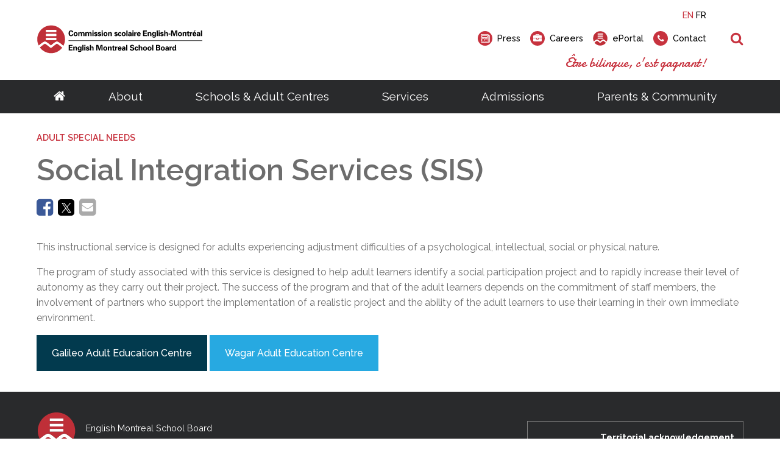

--- FILE ---
content_type: text/html; charset=utf-8
request_url: https://carlyle.emsb.qc.ca/emsb/services/special-needs/programs/sis
body_size: 25866
content:


<!doctype html>

<html id="html">

<head prefix="og: https://ogp.me/ns# fb: https://ogp.me/ns/fb#">
    

<meta charset="utf-8">
<meta name="viewport" content="width=device-width, initial-scale=1">
<meta http-equiv="X-UA-Compatible" content="IE=edge">
<title data-bind="text: page().title">Social Integration Services (SIS)</title>
<link rel="shortcut icon" href="/favicon.ico" />

















<meta name="twitter:card" content="summary" /><meta name="twitter:url" content="https://carlyle.emsb.qc.ca/emsb/services/special-needs/programs/sis" /><meta name="twitter:title" content="Social Integration Services (SIS)" />
<meta property="og:title" content="Social Integration Services (SIS)" /><meta property="og:url" content="https://carlyle.emsb.qc.ca/emsb/services/special-needs/programs/sis" /><meta property="og:type" content="website" />


    
<script>
    /*! loadCSS. [c]2017 Filament Group, Inc. MIT License */
    !function (a) { "use strict"; var b = function (b, c, d) { function e(a) { return h.body ? a() : void setTimeout(function () { e(a) }) } function f() { i.addEventListener && i.removeEventListener("load", f), i.media = d || "all" } var g, h = a.document, i = h.createElement("link"); if (c) g = c; else { var j = (h.body || h.getElementsByTagName("head")[0]).childNodes; g = j[j.length - 1] } var k = h.styleSheets; i.rel = "stylesheet", i.href = b, i.media = "only x", e(function () { g.parentNode.insertBefore(i, c ? g : g.nextSibling) }); var l = function (a) { for (var b = i.href, c = k.length; c--;) if (k[c].href === b) return a(); setTimeout(function () { l(a) }) }; return i.addEventListener && i.addEventListener("load", f), i.onloadcssdefined = l, l(f), i }; "undefined" != typeof exports ? exports.loadCSS = b : a.loadCSS = b }("undefined" != typeof global ? global : this);

    /*! onloadCSS. (onload callback for loadCSS) [c]2017 Filament Group, Inc. MIT License */
    function onloadCSS(a, b) { function c() { !d && b && (d = !0, b.call(a)) } var d; a.addEventListener && a.addEventListener("load", c), a.attachEvent && a.attachEvent("onload", c), "isApplicationInstalled" in navigator && "onloadcssdefined" in a && a.onloadcssdefined(c) }

    /*! loadCSS rel=preload polyfill. [c]2017 Filament Group, Inc. MIT License */
    !function (a) { if (a.loadCSS) { var b = loadCSS.relpreload = {}; if (b.support = function () { try { return a.document.createElement("link").relList.supports("preload") } catch (b) { return !1 } }, b.poly = function () { for (var b = a.document.getElementsByTagName("link"), c = 0; c < b.length; c++) { var d = b[c]; "preload" === d.rel && "style" === d.getAttribute("as") && (a.loadCSS(d.href, d, d.getAttribute("media")), d.rel = null) } }, !b.support()) { b.poly(); var c = a.setInterval(b.poly, 300); a.addEventListener && a.addEventListener("load", function () { b.poly(), a.clearInterval(c) }), a.attachEvent && a.attachEvent("onload", function () { a.clearInterval(c) }) } } }(this);
</script>


<!-- Critical CSS-->
<style>/*! normalize.css v7.0.0 | MIT License | github.com/necolas/normalize.css */
html{line-height:1.15;-ms-text-size-adjust:100%;-webkit-text-size-adjust:100%;}body{margin:0;}article,aside,footer,header,nav,section{display:block;}h1{font-size:2em;margin:.67em 0;}figcaption,figure,main{display:block;}figure{margin:1em 40px;}hr{box-sizing:content-box;height:0;overflow:visible;}pre{font-family:monospace,monospace;font-size:1em;}a{background-color:transparent;-webkit-text-decoration-skip:objects;}abbr[title]{border-bottom:none;text-decoration:underline;text-decoration:underline dotted;}b,strong{font-weight:inherit;}b,strong{font-weight:bolder;}code,kbd,samp{font-family:monospace,monospace;font-size:1em;}dfn{font-style:italic;}mark{background-color:#ff0;color:#000;}small{font-size:80%;}sub,sup{font-size:75%;line-height:0;position:relative;vertical-align:baseline;}sub{bottom:-.25em;}sup{top:-.5em;}audio,video{display:inline-block;}audio:not([controls]){display:none;height:0;}img{border-style:none;}svg:not(:root){overflow:hidden;}button,input,optgroup,select,textarea{font-family:sans-serif;font-size:100%;line-height:1.15;margin:0;}button,input{overflow:visible;}button,select{text-transform:none;}button,html [type="button"],[type="reset"],[type="submit"]{-webkit-appearance:button;}button::-moz-focus-inner,[type="button"]::-moz-focus-inner,[type="reset"]::-moz-focus-inner,[type="submit"]::-moz-focus-inner{border-style:none;padding:0;}button:-moz-focusring,[type="button"]:-moz-focusring,[type="reset"]:-moz-focusring,[type="submit"]:-moz-focusring{outline:1px dotted ButtonText;}fieldset{padding:.35em .75em .625em;}legend{box-sizing:border-box;color:inherit;display:table;max-width:100%;padding:0;white-space:normal;}progress{display:inline-block;vertical-align:baseline;}textarea{overflow:auto;}[type="checkbox"],[type="radio"]{box-sizing:border-box;padding:0;}[type="number"]::-webkit-inner-spin-button,[type="number"]::-webkit-outer-spin-button{height:auto;}[type="search"]{-webkit-appearance:textfield;outline-offset:-2px;}[type="search"]::-webkit-search-cancel-button,[type="search"]::-webkit-search-decoration{-webkit-appearance:none;}::-webkit-file-upload-button{-webkit-appearance:button;font:inherit;}details,menu{display:block;}summary{display:list-item;}canvas{display:inline-block;}template{display:none;}[hidden]{display:none;}.mobile-hide{display:none;}@media(min-width:1025px){.mobile-hide{display:initial;}}@media(min-width:1025px){.desktop-hide{display:none;}}.container{width:100%;max-width:72.5rem;margin-left:auto;margin-right:auto;padding-left:1rem;padding-right:1rem;}@media(min-width:1160px){.container{padding-left:0;padding-right:0;}}.font-raleway{font-family:'Raleway',Verdana,Arial,sans-serif;}.font-damion{font-family:'Damion',cursive;}.font-icomoon{font-family:'icomoon' !important;speak:none;}.breakout{margin-left:calc(-50vw + 50%);margin-right:calc(-50vw + 50%);}.button-color{background:#c7323e;}.font-normal{font-weight:400;}.font-medium{font-weight:500;}.font-semibold{font-weight:600;}.font-bold{font-weight:700;}.font-extrabold{font-weight:800;}.font-black{font-weight:900;}.fade-out{transition:opacity 1s ease-out;opacity:0;position:absolute;z-index:0;top:0;width:100%;}.fade-in{animation:fade-in 1s;}@keyframes fade-in{0%{opacity:0;}100%{opacity:1;}}*,*:before,*:after{box-sizing:border-box;}html,button,input,select,textarea,.pure-g [class*="pure-u"]{font-family:'Raleway',Verdana,Arial,sans-serif;color:#6d6d6d;}main{position:relative;overflow:hidden;}header{position:relative;}.header__container{width:100%;max-width:72.5rem;margin-left:auto;margin-right:auto;padding-left:1rem;padding-right:1rem;display:flex;justify-content:space-between;align-items:center;padding-top:1rem;padding-bottom:1rem;font-weight:500;height:80px;position:relative;}@media(min-width:1160px){.header__container{padding-left:0;padding-right:0;}}.header__logo-wrapper{flex:0 0 59%;}.header__logo{display:block;max-width:225px;}.header__right{text-align:right;display:none;}.header__right-language{margin-bottom:1rem;}.header__right-language-link{text-decoration:none;color:#000;font-size:.9em;}.header__right-language-link--active{color:#c7323e;}.header__right-meta-search{height:1.6em;display:flex;align-items:center;}.header__right-meta-search-link{text-decoration:none;display:inline-flex;align-items:center;height:1.4em;color:#000;transition:color .2s ease-out;flex:0 0 auto;}.header__right-meta-search-link:hover,.header__right-meta-search-linkactive,.header__right-meta-search-link:focus{color:#c7323e;}.header__right-meta-search-link~.header__right-meta-search-link{margin-left:1rem;}.header__right-meta-search-link-icon{margin-right:.5em;}.header__right-meta-search-link-text{font-size:.9em;display:block;flex:0 0 auto;}.header__right-meta-search-link-img{max-width:1.5rem;margin-right:.5rem;width:100%;height:100%;}.header__right-meta-search-form{margin-left:.5rem;display:flex;align-items:center;display:none;}.header__right-meta-search-form-input{font-size:.8em;padding:.3em .4em .3em 1em;margin-left:-.8em;background:#eee;border:solid 1px #eee;border-top-right-radius:1em;border-bottom-right-radius:1em;width:100%;}.header__right-meta-search-form-input:focus{outline:none;border-color:#c7323e;background:#fff;}.header__right-meta-search-form-button{font-size:.8em;padding:.3em .4em;border:none;background:#c7323e;color:#fff;position:absolute !important;height:1px;width:1px;overflow:hidden;clip:rect(1px 1px 1px 1px);clip:rect(1px,1px,1px,1px);}.header__right-tagline{margin-top:1rem;font-family:'Damion',cursive;font-size:1.3rem;color:#c7323e;}.header__warning-bar{background:#c7323e;color:#fff;}.header__warning-bar-container{width:100%;max-width:72.5rem;margin-left:auto;margin-right:auto;padding-left:1rem;padding-right:1rem;display:flex;justify-content:space-between;align-items:center;padding-top:1rem;padding-bottom:1rem;text-decoration:none;color:#fff;}@media(min-width:1160px){.header__warning-bar-container{padding-left:0;padding-right:0;}}.header__warning-bar-container:focus{outline:none;}.header__warning-bar-link{text-decoration:none;color:#fff;}.header__nav{background:#292a2c;font-size:1.2rem;position:relative;display:none;}.header__nav-container{max-width:72.5rem;margin-left:auto;margin-right:auto;padding-left:1rem;padding-right:1rem;display:flex;width:100%;}@media(min-width:1160px){.header__nav-container{padding-left:0;padding-right:0;}}.header__nav-link{text-decoration:none;color:#fff;padding:1rem;transition:color .2s ease-in;}.header__nav-link:hover,.header__nav-link--open{color:#c7323e;}.header__nav-link:hover+.header__nav-dropdown,.header__nav-link--open+.header__nav-dropdown{max-height:500px;box-shadow:0 5px 15px rgba(0,0,0,.2);}.header__nav-link--home{font-size:1.3rem;padding:1rem 0;}.header__nav-main{flex:1 0 auto;display:flex;justify-content:space-around;}.header__nav-dropdown-title{font-weight:600;margin-bottom:1rem;text-decoration:none;color:#000;margin-bottom:.3rem;display:block;}.header__nav-dropdown{position:absolute;top:100%;left:0;width:100%;background:#fff;z-index:10000;max-height:0;transition:max-height .2s ease-out .3s;overflow:hidden;}.header__nav-dropdown:hover,.header__nav-dropdown:focus,.header__nav-dropdown.ally-focus-within{max-height:500px;box-shadow:0 5px 15px rgba(0,0,0,.2);}.header__nav-dropdown-container{width:100%;max-width:72.5rem;margin-left:auto;margin-right:auto;padding-left:1rem;padding-right:1rem;padding:2rem 1rem;}@media(min-width:1160px){.header__nav-dropdown-container{padding-left:0;padding-right:0;}}.header__nav-dropdown-section-wrapper{margin:0 -1rem;display:flex;width:100%;padding:0;}.header__nav-dropdown-section{border-right:solid 1px #ccc;flex:1 0 auto;padding:0 1rem;font-size:.9rem;}.header__nav-dropdown-section:last-child{border:none;}.header__nav-dropdown-section--images{flex:0 1 300px;}.header__nav-dropdown-list{list-style-type:none;margin:0 0 1rem 0;padding:0;}.header__nav-dropdown-list-item{list-style-type:none;margin:0;padding:0;}.header__nav-dropdown-list-item-link{text-decoration:none;display:inline-block;margin-bottom:.3rem;color:#000;transition:color .2s ease-in;}.header__nav-dropdown-list-item-link--first{font-weight:600;font-size:1rem;margin-bottom:.5rem;}.header__nav-dropdown-list-item-link:hover,.header__nav-dropdown-list-item-link:active{color:#c7323e;}.header__nav-dropdown-list-item-link--no-hover:hover,.header__nav-dropdown-list-item-link--no-hover:active{color:#000;}.header__nav-img-link{display:block;margin-bottom:1rem;}.header__nav-img-content{display:block;max-width:100%;}.header__nav-mobile{background:#292a2c;position:relative;height:56px;}.header__nav-mobile-container{width:100%;max-width:72.5rem;margin-left:auto;margin-right:auto;padding-left:1rem;padding-right:1rem;padding:1rem;display:flex;justify-content:space-between;align-items:center;}@media(min-width:1160px){.header__nav-mobile-container{padding-left:0;padding-right:0;}}.header__nav-mobile-language-link{text-decoration:none;color:#fff;}.header__nav-mobile-language-link--active{color:#c7323e;}.header__nav-mobile-language-link~.header__nav-mobile-language-link{margin-left:.5rem;}.header__nav-mobile-search-wrapper{position:relative;}.header__nav-mobile-search{font-size:1.4rem;text-decoration:none;}.header__nav-mobile-search-text{position:absolute !important;height:1px;width:1px;overflow:hidden;clip:rect(1px 1px 1px 1px);clip:rect(1px,1px,1px,1px);}.header__nav-mobile-search-icon{color:#c7323e;}.header__nav-mobile-search-form{position:absolute;left:0;right:0;top:100%;width:100%;background:#292a2c;z-index:10001;padding:0 1rem;display:flex;max-height:0;overflow:hidden;transition:all .2s ease-out;}.header__nav-mobile-search-form--open{max-height:100px;padding-top:.6rem;padding-bottom:.6rem;}.header__nav-mobile-search-form-input{padding:.5em .8em;flex:1 1 auto;max-width:none;min-width:0;border:solid 1px #fff;}.header__nav-mobile-search-form-input:active,.header__nav-mobile-search-form-input:focus{border-color:#c65059;}.header__nav-mobile-search-form-button{border:none;background:#c7323e;color:#fff;text-transform:uppercase;font-weight:500;font-size:.8rem;padding:.5em .8em;}@media(min-width:1025px){.header__container{height:auto;}.header__logo{max-width:275px;}.header__nav{display:block;}.header__nav-mobile{display:none;}.header__right{display:block;}}</style>

<!-- Main CSS -->
<link rel="preload" href="/Content/less/app.min.css?v=1.1" as="style" onload="this.rel='stylesheet'">
<noscript><link rel="stylesheet" href="/Content/less/app.min.css?v=1.1"></noscript>
<link rel="preload" href="/Content/css/jquery-ui/jquery-ui.min.css" as="style" onload="this.rel='stylesheet'">

<!-- Google Fonts -->
<link rel="preload" href="https://fonts.googleapis.com/css?family=Raleway:400,500,600,700,800,900|Damion" as="style" onload="this.rel='stylesheet'">
<noscript><link rel="stylesheet" href="https://fonts.googleapis.com/css?family=Raleway:400,500,600,700,800,900|Damion"></noscript>




<meta name="description" content="" />
<meta http-equiv='content-language' content='en-ca'/>
<link rel="stylesheet" type="text/css" href="/ecms-editor-css.ashx/global.css" /><meta name="generator" content="Agility CMS" />
<meta name="agility_timestamp" content="2026-01-27 07:49:04 PM" /><meta name="agility_attributes" content="Mode=Live, IsPreview=False, Language=en-ca, Machine=wn1xsdwk000799, CustomOutputCache=False" />



 <!-- Start cookie banner script --> 
<script id="cookieyes" type="text/javascript" src="https://cdn-cookieyes.com/client_data/4f99ad5bef1282bf5f22ff90/script.js"></script>
 <!-- End cookie banner script -->



<!-- Google Tag Manager -->
<script>(function(w,d,s,l,i){w[l]=w[l]||[];w[l].push({'gtm.start':
new Date().getTime(),event:'gtm.js'});var f=d.getElementsByTagName(s)[0],
j=d.createElement(s),dl=l!='dataLayer'?'&l='+l:'';j.async=true;j.src=
'https://www.googletagmanager.com/gtm.js?id='+i+dl;f.parentNode.insertBefore(j,f);
})(window,document,'script','dataLayer','GTM-MHKCVL');</script>
<!-- End Google Tag Manager -->
    <script async defer src="https://maps.googleapis.com/maps/api/js?key=AIzaSyCTnnxWt9wDpzyCob8vLTtFrNa2bsL9Oss"></script>
    <script src="https://unpkg.com/@agility/web-studio-sdk@latest/dist/index.js"></script>
</head>

<body id="body" data-agility-guid="eadad41c-5283-4ef2-a789-1ec727afb0ad">
<!-- Google Tag Manager (noscript) -->
<noscript><iframe src="https://www.googletagmanager.com/ns.html?id=GTM-MHKCVL"
height="0" width="0" style="display:none;visibility:hidden"></iframe></noscript>
<!-- End Google Tag Manager (noscript) -->
    <div id="body__inner" class="global-loading" data-bind="globalLoading: initialLoading">



        
        <main data-bind="main: page">

            <div class="template-container">
                



    <header>
        <div class="header__container">

            <a href="/emsb"
               title=""
               target="_self"
               class="header__logo-wrapper">
                <img alt="English Montreal School Board Logo" class="header__logo" src="https://cdn.aglty.io/emsb/emsb-website/common/img/header-footer/emsb-logo-header.svg" />
            </a>

            <div class="header__right">

                <div class="header__right-language">
                    <a class="header__right-language-link" href="#" data-bind="languageSwitcher: 'en-ca'">EN</a>
                    <a class="header__right-language-link" href="#" data-bind="languageSwitcher: 'fr-ca'">FR</a>

                </div>
                <div class="header__right-meta-search">

                        <a href="/emsb/community/media/press"
                           title="Info for media and journalists"
                           target="_self"
                           class="header__right-meta-search-link">
                                <span class="header__right-meta-search-link-icon circle-icon" aria-hidden="true">
                                    <span class="circle-icon__bg"></span>
                                    <span class="circle-icon__content icon-newspaper"></span>
                                </span>
                            <span class="header__right-meta-search-link-text">Press</span>
                        </a>
                        <a href="/emsb/about/careers"
                           title="job opportunities"
                           target="_self"
                           class="header__right-meta-search-link">
                                <span class="header__right-meta-search-link-icon circle-icon" aria-hidden="true">
                                    <span class="circle-icon__bg"></span>
                                    <span class="circle-icon__content icon-briefcase"></span>
                                </span>
                            <span class="header__right-meta-search-link-text">Careers</span>
                        </a>
                        <a href="https://eduemsbqc.sharepoint.com/SitePages/Home.aspx"
                           title="staff portal, employee services, student portal, eportal"
                           target="_blank"
                           class="header__right-meta-search-link">
<img alt="ePortal" class="header__right-meta-search-link-img" src="https://cdn.aglty.io/emsb/emsb-website/common/img/header-footer/location-logo.svg" />                            <span class="header__right-meta-search-link-text">ePortal</span>
                        </a>
                        <a href="/emsb/contact"
                           title="get in touch"
                           target="_self"
                           class="header__right-meta-search-link">
                                <span class="header__right-meta-search-link-icon circle-icon" aria-hidden="true">
                                    <span class="circle-icon__bg"></span>
                                    <span class="circle-icon__content icon-phone"></span>
                                </span>
                            <span class="header__right-meta-search-link-text">Contact</span>
                        </a>

                        <form class="header__right-meta-search-form" method="get" action="/emsb/search-results">

                            <span class="header__right-meta-search-form-icon circle-icon" aria-hidden="true">
                                <span class="circle-icon__bg"></span>
                                <span class="circle-icon__content icon-search"></span>
                            </span>

                            <input type="text"
                                   name="q"
                                   class="header__right-meta-search-form-input"
                                   placeholder="Search">

                            <input type="submit" value="Search" class="header__right-meta-search-form-button" tabindex="-1">

                        </form>

                </div>

                <div class="header__right-tagline">&#202;tre bilingue, c&#39;est gagnant!</div>
            </div>

                <div class="header__nav-mobile-search-wrapper">
                    <a href="#" class="header__nav-mobile-search" data-bind="click: APP.mobileSearch.open.toggle, attr: {'aria-label': APP.mobileSearch.open() ? 'Close Search' : 'Open Search', 'title': APP.mobileSearch.open() ? 'Close Search' : 'Open Search' }" title="Open Search">
                        <span class="header__nav-mobile-search-icon icon-search" aria-hidden="true"></span>
                        <span class="header__nav-mobile-search-text">Search</span>
                    </a>
                </div>
                <form method="GET" action="/emsb/search-results" class="header__nav-mobile-search-form"  data-bind="css: {'header__nav-mobile-search-form--open': APP.mobileSearch.open()}, attr: {'aria-hidden': APP.mobileSearch.open() ? 'false' : 'true'}">
                    <input name="q"
                           placeholder="Search"
                           class="header__nav-mobile-search-form-input" type="text">

                    <input type="submit" value="Search" class="header__nav-mobile-search-form-button">
                </form>

        </div>


        <nav id="header__nav-desktop" class="header__nav" >

            <div class="header__nav-container">

                <div class="header__nav-main">

                    <a href="/emsb" title="Go to homepage" class="header__nav-link header__nav-link--home">
                        <span class="icon-home" aria-hidden="true"></span>
                    </a>

<a class="header__nav-link" href="/emsb/about" target="_self" title="About">About</a>                            <div class="header__nav-dropdown" tabindex="-1">

                                <div class="header__nav-dropdown-container">

                                    <div class="header__nav-dropdown-section-wrapper">

                                            <div class="header__nav-dropdown-section">
                                                

                                                

                                                <ul class="header__nav-dropdown-list">

                                                        <li class="header__nav-dropdown-list-item">

<a class="header__nav-dropdown-list-item-link header__nav-dropdown-list-item-link--first" href="/emsb/about/school-board" target="_self" title="School Board">School Board</a>
                                                            <ul class="header__nav-dropdown-list header__nav-dropdown-list--child">
                                                                    <li class="header__nav-dropdown-list-item">
                                                                        <a class="header__nav-dropdown-list-item-link" href="/emsb/about/school-board/about" target="_self" title="About the EMSB">About the EMSB</a>
                                                                    </li>
                                                                    <li class="header__nav-dropdown-list-item">
                                                                        <a class="header__nav-dropdown-list-item-link" href="/emsb/about/school-board/territory" target="_self" title="Our Territory">Our Territory</a>
                                                                    </li>
                                                                    <li class="header__nav-dropdown-list-item">
                                                                        <a class="header__nav-dropdown-list-item-link" href="/emsb/about/school-board/grad-rates" target="_self" title="Success Rate">Success Rate</a>
                                                                    </li>
                                                                    <li class="header__nav-dropdown-list-item">
                                                                        <a class="header__nav-dropdown-list-item-link" href="/emsb/about/school-board/school-system" target="_self" title="Quebec School System">Quebec School System</a>
                                                                    </li>
                                                                    <li class="header__nav-dropdown-list-item">
                                                                        <a class="header__nav-dropdown-list-item-link" href="/emsb/about/school-board/french-programs" target="_self" title="French Programs">French Programs</a>
                                                                    </li>
                                                                    <li class="header__nav-dropdown-list-item">
                                                                        <a class="header__nav-dropdown-list-item-link" href="/emsb/about/school-board/faq" target="_self" title="Frequently Asked Questions">Frequently Asked Questions</a>
                                                                    </li>
                                                                    <li class="header__nav-dropdown-list-item">
                                                                        <a class="header__nav-dropdown-list-item-link" href="/emsb/about/careers" target="_self" title="Careers">Careers</a>
                                                                    </li>
                                                            </ul>
                                                        </li>
                                                        <li class="header__nav-dropdown-list-item">

<a class="header__nav-dropdown-list-item-link header__nav-dropdown-list-item-link--first" href="/emsb/about/administration" target="_self" title="Administration">Administration</a>
                                                            <ul class="header__nav-dropdown-list header__nav-dropdown-list--child">
                                                                    <li class="header__nav-dropdown-list-item">
                                                                        <a class="header__nav-dropdown-list-item-link" href="/emsb/about/administration/director-general" target="_self" title="Director General">Director General</a>
                                                                    </li>
                                                                    <li class="header__nav-dropdown-list-item">
                                                                        <a class="header__nav-dropdown-list-item-link" href="/emsb/about/administration/management-depts" target="_self" title="Senior Management &amp; Departments">Senior Management &amp; Departments</a>
                                                                    </li>
                                                            </ul>
                                                        </li>
                                                </ul>

                                            </div>
                                            <div class="header__nav-dropdown-section">
                                                

                                                

                                                <ul class="header__nav-dropdown-list">

                                                        <li class="header__nav-dropdown-list-item">

<a class="header__nav-dropdown-list-item-link header__nav-dropdown-list-item-link--first" href="/emsb/about/governance" target="_self" title="Governance">Governance</a>
                                                            <ul class="header__nav-dropdown-list header__nav-dropdown-list--child">
                                                                    <li class="header__nav-dropdown-list-item">
                                                                        <a class="header__nav-dropdown-list-item-link" href="/emsb/about/governance/chairman" target="_self" title="Chairman">Chairman</a>
                                                                    </li>
                                                                    <li class="header__nav-dropdown-list-item">
                                                                        <a class="header__nav-dropdown-list-item-link" href="/emsb/about/governance/board-meetings" target="_self" title="Calendar of Board Meetings">Calendar of Board Meetings</a>
                                                                    </li>
                                                                    <li class="header__nav-dropdown-list-item">
                                                                        <a class="header__nav-dropdown-list-item-link" href="/emsb/about/governance/commissioners" target="_self" title="Council of Commissioners">Council of Commissioners</a>
                                                                    </li>
                                                                    <li class="header__nav-dropdown-list-item">
                                                                        <a class="header__nav-dropdown-list-item-link" href="/emsb/about/governance/committees" target="_self" title="Committees">Committees</a>
                                                                    </li>
                                                                    <li class="header__nav-dropdown-list-item">
                                                                        <a class="header__nav-dropdown-list-item-link" href="/emsb/about/documents/agendas" target="_self" title="Meeting Agendas">Meeting Agendas</a>
                                                                    </li>
                                                                    <li class="header__nav-dropdown-list-item">
                                                                        <a class="header__nav-dropdown-list-item-link" href="/emsb/about/governance/meeting-minutes" target="_self" title="Meeting Minutes">Meeting Minutes</a>
                                                                    </li>
                                                                    <li class="header__nav-dropdown-list-item">
                                                                        <a class="header__nav-dropdown-list-item-link" href="/emsb/about/governance/policies-bylaws" target="_self" title="Policies &amp; By-Laws">Policies &amp; By-Laws</a>
                                                                    </li>
                                                                    <li class="header__nav-dropdown-list-item">
                                                                        <a class="header__nav-dropdown-list-item-link" href="/emsb/about/governance/procedures-guidelines" target="_self" title="Procedures and Guidelines">Procedures and Guidelines</a>
                                                                    </li>
                                                                    <li class="header__nav-dropdown-list-item">
                                                                        <a class="header__nav-dropdown-list-item-link" href="/emsb/about/governance/access-to-information" target="_self" title="Access to Information ">Access to Information</a>
                                                                    </li>
                                                                    <li class="header__nav-dropdown-list-item">
                                                                        <a class="header__nav-dropdown-list-item-link" href="/emsb/about/governance/elections/voting-rights" target="_self" title="School Board Elections">School Board Elections</a>
                                                                    </li>
                                                                    <li class="header__nav-dropdown-list-item">
                                                                        <a class="header__nav-dropdown-list-item-link" href="/emsb/about/governance/webcast" target="_self" title="Live Webcast of Board Meetings">Live Webcast of Board Meetings</a>
                                                                    </li>
                                                            </ul>
                                                        </li>
                                                </ul>

                                            </div>
                                            <div class="header__nav-dropdown-section">
                                                

                                                

                                                <ul class="header__nav-dropdown-list">

                                                        <li class="header__nav-dropdown-list-item">

<a class="header__nav-dropdown-list-item-link header__nav-dropdown-list-item-link--first" href="/emsb/about/documents" target="_self" title="Documents">Documents</a>
                                                            <ul class="header__nav-dropdown-list header__nav-dropdown-list--child">
                                                                    <li class="header__nav-dropdown-list-item">
                                                                        <a class="header__nav-dropdown-list-item-link" href="/emsb/about/documents/calendars" target="_self" title="Annual Calendars">Annual Calendars</a>
                                                                    </li>
                                                                    <li class="header__nav-dropdown-list-item">
                                                                        <a class="header__nav-dropdown-list-item-link" href="/emsb/about/documents/annual-reports" target="_self" title="Annual Reports">Annual Reports</a>
                                                                    </li>
                                                                    <li class="header__nav-dropdown-list-item">
                                                                        <a class="header__nav-dropdown-list-item-link" href="/emsb/about/documents/consultation" target="_self" title="Consultative Documents">Consultative Documents</a>
                                                                    </li>
                                                                    <li class="header__nav-dropdown-list-item">
                                                                        <a class="header__nav-dropdown-list-item-link" href="https://cdn.aglty.io/emsb/emsb-website/en/docs/2025-2026/sept-30-2025-by-grade-extracted-2025-10-31.pdf" target="_blank" title="Enrolment Summary (PDF)">Enrolment Summary (PDF)</a>
                                                                    </li>
                                                                    <li class="header__nav-dropdown-list-item">
                                                                        <a class="header__nav-dropdown-list-item-link" href="/emsb/about/documents/financial-statements" target="_self" title="Financial Statements">Financial Statements</a>
                                                                    </li>
                                                                    <li class="header__nav-dropdown-list-item">
                                                                        <a class="header__nav-dropdown-list-item-link" href="/emsb/schools/search" target="_blank" title="List of Schools">List of Schools</a>
                                                                    </li>
                                                                    <li class="header__nav-dropdown-list-item">
                                                                        <a class="header__nav-dropdown-list-item-link" href="/emsb/about/documents/public-notices" target="_self" title="Public Notices">Public Notices</a>
                                                                    </li>
                                                                    <li class="header__nav-dropdown-list-item">
                                                                        <a class="header__nav-dropdown-list-item-link" href="/emsb/about/documents/three-year-plan" target="_self" title="Three-Year Plan">Three-Year Plan</a>
                                                                    </li>
                                                                    <li class="header__nav-dropdown-list-item">
                                                                        <a class="header__nav-dropdown-list-item-link" href="https://cdn.aglty.io/emsb/emsb-website/en/docs/2023-2024/emsb-cts-2023-2027-en-revised-august.pdf" target="_blank" title="EMSB Commitment to Success Plan (PDF)">Commitment-to-Success Plan</a>
                                                                    </li>
                                                            </ul>
                                                        </li>
                                                </ul>

                                            </div>

                                            <div class="header__nav-dropdown-section rich-text">
                                                <!--<div class="info-box outline-black" style="max-width: 75%;">
<h5 style="margin: 0;"><img src="https://cdn.aglty.io/emsb/MediaGroupings/182/kids-newsletter2-119.png" style="margin-right: 20px; float: left;" caption="false" alt="kids" /> Get a feel for your child's future! Meet our teachers and administrators online.</h5>
<p><span class="dark-blue-button"><a href="http://www.emsbopenhouses.ca/emsb/schools/open-house" target="_self">emsbopenhouses.com</a></span></p>
</div>-->
<p class="cta-nav">Looking for a career at the EMSB?</p>
<p><span class="red-button"><a href="/emsb/about/careers" target="_self">Career Opportunities</a></span></p>
                                            </div>
                                    </div>
                                </div>
                            </div>
<a class="header__nav-link" href="/emsb/schools" target="_self" title="Schools &amp; Adult Centres">Schools &amp; Adult Centres</a>                            <div class="header__nav-dropdown" tabindex="-1">

                                <div class="header__nav-dropdown-container">

                                    <div class="header__nav-dropdown-section-wrapper">

                                            <div class="header__nav-dropdown-section">
                                                

                                                

                                                <ul class="header__nav-dropdown-list">

                                                        <li class="header__nav-dropdown-list-item">

<a class="header__nav-dropdown-list-item-link header__nav-dropdown-list-item-link--first" href="/emsb/schools/elementary" target="_self" title="Elementary">Elementary</a>
                                                            <ul class="header__nav-dropdown-list header__nav-dropdown-list--child">
                                                                    <li class="header__nav-dropdown-list-item">
                                                                        <a class="header__nav-dropdown-list-item-link" href="/emsb/schools/elementary/school-search" target="_self" title="Elementary Schools">Schools</a>
                                                                    </li>
                                                                    <li class="header__nav-dropdown-list-item">
                                                                        <a class="header__nav-dropdown-list-item-link" href="/emsb/schools/elementary/programs" target="_self" title="Programs">Programs</a>
                                                                    </li>
                                                                    <li class="header__nav-dropdown-list-item">
                                                                        <a class="header__nav-dropdown-list-item-link" href="/emsb/schools/elementary/daycare" target="_self" title="BASE Daycare">BASE Daycare</a>
                                                                    </li>
                                                                    <li class="header__nav-dropdown-list-item">
                                                                        <a class="header__nav-dropdown-list-item-link" href="/emsb/community/family-resources--ages-0-5" target="_self" title="Transition to Preschool">Transition to Preschool</a>
                                                                    </li>
                                                            </ul>
                                                        </li>
                                                        <li class="header__nav-dropdown-list-item">

<a class="header__nav-dropdown-list-item-link header__nav-dropdown-list-item-link--first" href="/emsb/schools/secondary" target="_self" title="Secondary">Secondary</a>
                                                            <ul class="header__nav-dropdown-list header__nav-dropdown-list--child">
                                                                    <li class="header__nav-dropdown-list-item">
                                                                        <a class="header__nav-dropdown-list-item-link" href="/emsb/schools/secondary/school-search" target="_self" title="Schools">Schools</a>
                                                                    </li>
                                                                    <li class="header__nav-dropdown-list-item">
                                                                        <a class="header__nav-dropdown-list-item-link" href="/emsb/schools/secondary/programs" target="_self" title="Programs">Programs</a>
                                                                    </li>
                                                                    <li class="header__nav-dropdown-list-item">
                                                                        <a class="header__nav-dropdown-list-item-link" href="/emsb/schools/secondary/outreach" target="_self" title="Outreach Network">Outreach Network</a>
                                                                    </li>
                                                                    <li class="header__nav-dropdown-list-item">
                                                                        <a class="header__nav-dropdown-list-item-link" href="/emsb/community/transition-to-high-school" target="_self" title="Transition to High School">Transition to High School</a>
                                                                    </li>
                                                            </ul>
                                                        </li>
                                                        <li class="header__nav-dropdown-list-item">

<a class="header__nav-dropdown-list-item-link header__nav-dropdown-list-item-link--first" href="/emsb/schools/initiatives" target="_self" title="Our Initiatives">Our Initiatives</a>
                                                            <ul class="header__nav-dropdown-list header__nav-dropdown-list--child">
                                                                    <li class="header__nav-dropdown-list-item">
                                                                        <a class="header__nav-dropdown-list-item-link" href="/emsb/schools/initiatives/odetojoy" target="_self" title="Ode to Joy : A Celebration of Music">Ode to Joy : A Celebration of Music</a>
                                                                    </li>
                                                                    <li class="header__nav-dropdown-list-item">
                                                                        <a class="header__nav-dropdown-list-item-link" href="/emsb/schools/initiatives/On-cultive-le-francais" target="_self" title="À la CSEM, on cultive le français…jour après jour">&#192; la CSEM, on cultive le fran&#231;ais…jour apr&#232;s jour</a>
                                                                    </li>
                                                                    <li class="header__nav-dropdown-list-item">
                                                                        <a class="header__nav-dropdown-list-item-link" href="/emsb/qva" target="_self" title="EMSB Quebec Virtual Academy">EMSB Quebec Virtual Academy</a>
                                                                    </li>
                                                                    <li class="header__nav-dropdown-list-item">
                                                                        <a class="header__nav-dropdown-list-item-link" href="/emsb/schools/initiatives/EtreBilingue" target="_self" title="Être bilingue, c&#39;est gagnant!">&#202;tre bilingue, c&#39;est gagnant!</a>
                                                                    </li>
                                                                    <li class="header__nav-dropdown-list-item">
                                                                        <a class="header__nav-dropdown-list-item-link" href="/emsb/schools/initiatives/diversity" target="_self" title="Diversity and Inclusivity">Diversity and Inclusivity</a>
                                                                    </li>
                                                                    <li class="header__nav-dropdown-list-item">
                                                                        <a class="header__nav-dropdown-list-item-link" href="/emsb/schools/initiatives/emsb-libraries" target="_self" title="EMSB Libraries">EMSB Libraries</a>
                                                                    </li>
                                                                    <li class="header__nav-dropdown-list-item">
                                                                        <a class="header__nav-dropdown-list-item-link" href="/emsb/schools/initiatives/pl" target="_self" title="Physical Literacy">Physical Literacy</a>
                                                                    </li>
                                                                    <li class="header__nav-dropdown-list-item">
                                                                        <a class="header__nav-dropdown-list-item-link" href="/emsb/schools/initiatives/steam" target="_self" title="STEAM">STEAM</a>
                                                                    </li>
                                                            </ul>
                                                        </li>
                                                </ul>

                                            </div>
                                            <div class="header__nav-dropdown-section">
                                                

                                                

                                                <ul class="header__nav-dropdown-list">

                                                        <li class="header__nav-dropdown-list-item">

<a class="header__nav-dropdown-list-item-link header__nav-dropdown-list-item-link--first" href="/emsb/schools/adult-academic" target="_self" title="Adult Education">Adult Education</a>
                                                            <ul class="header__nav-dropdown-list header__nav-dropdown-list--child">
                                                                    <li class="header__nav-dropdown-list-item">
                                                                        <a class="header__nav-dropdown-list-item-link" href="/emsb/schools/adult-academic/centres" target="_self" title="Centres">Centres</a>
                                                                    </li>
                                                                    <li class="header__nav-dropdown-list-item">
                                                                        <a class="header__nav-dropdown-list-item-link" href="/emsb/schools/adult-academic/programs" target="_self" title="Programs">Programs</a>
                                                                    </li>
                                                                    <li class="header__nav-dropdown-list-item">
                                                                        <a class="header__nav-dropdown-list-item-link" href="/emsb/schools/adult-academic/deal" target="_self" title="Distance Education (DEAL)">Distance Education (DEAL)</a>
                                                                    </li>
                                                                    <li class="header__nav-dropdown-list-item">
                                                                        <a class="header__nav-dropdown-list-item-link" href="/emsb/schools/adult-academic/sarca" target="_self" title="SARCA">SARCA</a>
                                                                    </li>
                                                            </ul>
                                                        </li>
                                                        <li class="header__nav-dropdown-list-item">

<a class="header__nav-dropdown-list-item-link header__nav-dropdown-list-item-link--first" href="/emsb/schools/adult-vocational" target="_self" title="Vocational Training">Vocational Training</a>
                                                            <ul class="header__nav-dropdown-list header__nav-dropdown-list--child">
                                                                    <li class="header__nav-dropdown-list-item">
                                                                        <a class="header__nav-dropdown-list-item-link" href="/emsb/schools/adult-vocational/centres" target="_self" title="Centres">Centres</a>
                                                                    </li>
                                                                    <li class="header__nav-dropdown-list-item">
                                                                        <a class="header__nav-dropdown-list-item-link" href="/emsb/schools/adult-vocational/programs" target="_self" title="Programs">Programs</a>
                                                                    </li>
                                                                    <li class="header__nav-dropdown-list-item">
                                                                        <a class="header__nav-dropdown-list-item-link" href="/emsb/schools/adult-vocational/rac" target="_self" title="Recognition of Acquired Competencies">Recognition of Acquired Competencies</a>
                                                                    </li>
                                                            </ul>
                                                        </li>
                                                        <li class="header__nav-dropdown-list-item">

<span class="header__nav-dropdown-list-item-link header__nav-dropdown-list-item-link--no-hover header__nav-dropdown-list-item-link--first">Adult Special Needs Programs</span>
                                                            <ul class="header__nav-dropdown-list header__nav-dropdown-list--child">
                                                                    <li class="header__nav-dropdown-list-item">
                                                                        <a class="header__nav-dropdown-list-item-link" href="https://www.emsb.qc.ca/emsb/schools/adult-academic/programs/sis" target="_self" title="Social Integration Services (SIS)">Social Integration Services (SIS)</a>
                                                                    </li>
                                                                    <li class="header__nav-dropdown-list-item">
                                                                        <a class="header__nav-dropdown-list-item-link" href="https://www.emsb.qc.ca/emsb/schools/adult-academic/programs/svis" target="_self" title="Sociovocational Integration Services (SVIS)">Sociovocational Integration Services (SVIS)</a>
                                                                    </li>
                                                            </ul>
                                                        </li>
                                                        <li class="header__nav-dropdown-list-item">

<span class="header__nav-dropdown-list-item-link header__nav-dropdown-list-item-link--no-hover header__nav-dropdown-list-item-link--first">AEVS Testing Services</span>
                                                            <ul class="header__nav-dropdown-list header__nav-dropdown-list--child">
                                                                    <li class="header__nav-dropdown-list-item">
                                                                        <a class="header__nav-dropdown-list-item-link" href="https://www.emsb.qc.ca/emsb/schools/adult-academic/programs/gdt-exam" target="_self" title="General Development Test (GDT)">General Development Test (GDT)</a>
                                                                    </li>
                                                                    <li class="header__nav-dropdown-list-item">
                                                                        <a class="header__nav-dropdown-list-item-link" href="https://www.emsb.qc.ca/emsb/schools/adult-academic/programs/tens-equivalency-exams" target="_self" title="Secondary School Equivalency Test (TENS)">Secondary School Equivalency Test (TENS)</a>
                                                                    </li>
                                                            </ul>
                                                        </li>
                                                </ul>

                                            </div>
                                            <div class="header__nav-dropdown-section">
                                                

                                                

                                                <ul class="header__nav-dropdown-list">

                                                        <li class="header__nav-dropdown-list-item">

<a class="header__nav-dropdown-list-item-link header__nav-dropdown-list-item-link--first" href="/emsb/services/special-needs" target="_self" title="Special Needs Network">Special Needs Network</a>
                                                            <ul class="header__nav-dropdown-list header__nav-dropdown-list--child">
                                                                    <li class="header__nav-dropdown-list-item">
                                                                        <a class="header__nav-dropdown-list-item-link" href="/emsb/services/special-needs/schools" target="_self" title="Specialized Schools">Specialized Schools</a>
                                                                    </li>
                                                                    <li class="header__nav-dropdown-list-item">
                                                                        <a class="header__nav-dropdown-list-item-link" href="/emsb/services/special-needs/programs" target="_self" title="Self-Contained Classes &amp; Programs">Self-Contained Classes &amp; Programs</a>
                                                                    </li>
                                                            </ul>
                                                        </li>
                                                        <li class="header__nav-dropdown-list-item">

<a class="header__nav-dropdown-list-item-link header__nav-dropdown-list-item-link--first" href="/emsb/schools/operations" target="_self" title="Transportation &amp; Operations">Transportation &amp; Operations</a>
                                                            <ul class="header__nav-dropdown-list header__nav-dropdown-list--child">
                                                                    <li class="header__nav-dropdown-list-item">
                                                                        <a class="header__nav-dropdown-list-item-link" href="/emsb/schools/operations/transportation" target="_self" title="School Bus Transportation">School Bus Transportation</a>
                                                                    </li>
                                                                    <li class="header__nav-dropdown-list-item">
                                                                        <a class="header__nav-dropdown-list-item-link" href="/emsb/schools/operations/facilities" target="_self" title="Facilities &amp; Maintenance">Facilities &amp; Maintenance</a>
                                                                    </li>
                                                                    <li class="header__nav-dropdown-list-item">
                                                                        <a class="header__nav-dropdown-list-item-link" href="/emsb/schools/operations/rentals" target="_self" title="Facility Rentals">Facility Rentals</a>
                                                                    </li>
                                                            </ul>
                                                        </li>
                                                </ul>

                                            </div>

                                            <div class="header__nav-dropdown-section rich-text">
                                                <p class="cta-nav">Find a school, centre or program<br />that <span style="color: #000000;">is right for you!</span></p>
<p><span class="red-button fit"><a href="/emsb/schools/search" target="_self">Search our Schools &amp; Centres</a></span></p>
<p><span class="blue-button fit"><a href="https://www.emsb.qc.ca/emsb/schools/open-house/adult-vocational/EducationFair" target="_self">Education and Career Fair</a></span></p>
<p><span class="dark-blue-button fit"><a href="/emsb/schools/open-house" target="_self">EMSB Open Houses</a></span></p>
<p><a href="https://sbg.emsb.qc.ca/" target="_self" title="SBG website"><img src="https://cdn.aglty.io/emsb/emsb-website/en/img/badge-ad/sbg-logo-emsb-site.jpg" alt="" width="352" height="110" /></a></p>
<!--
<p class="cta-nav">The English Montreal School Board<br /> will offer <strong>summer school courses <br /></strong>for the secondary grade levels</p>
<p><span class="red-button"><a href="/emsb/schools/summerschool" target="_self">Summer School information</a></span></p> -->
                                            </div>
                                    </div>
                                </div>
                            </div>
<a class="header__nav-link" href="/emsb/services" target="_self" title="Services">Services</a>                            <div class="header__nav-dropdown" tabindex="-1">

                                <div class="header__nav-dropdown-container">

                                    <div class="header__nav-dropdown-section-wrapper">

                                            <div class="header__nav-dropdown-section">
                                                

                                                

                                                <ul class="header__nav-dropdown-list">

                                                        <li class="header__nav-dropdown-list-item">

<a class="header__nav-dropdown-list-item-link header__nav-dropdown-list-item-link--first" href="/emsb/services/central-services" target="_self" title="Central Services">Central Services</a>
                                                            <ul class="header__nav-dropdown-list header__nav-dropdown-list--child">
                                                                    <li class="header__nav-dropdown-list-item">
                                                                        <a class="header__nav-dropdown-list-item-link" href="/emsb/services/central-services/archives" target="_self" title="Archives &amp; Transcripts">Archives &amp; Transcripts</a>
                                                                    </li>
                                                                    <li class="header__nav-dropdown-list-item">
                                                                        <a class="header__nav-dropdown-list-item-link" href="/emsb/schools/operations/rentals" target="_self" title="Facility Rentals">Facility Rentals</a>
                                                                    </li>
                                                                    <li class="header__nav-dropdown-list-item">
                                                                        <a class="header__nav-dropdown-list-item-link" href="/emsb/services/central-services/home-schooling" target="_self" title="Homeschooling">Homeschooling</a>
                                                                    </li>
                                                                    <li class="header__nav-dropdown-list-item">
                                                                        <a class="header__nav-dropdown-list-item-link" href="/emsb/services/central-services/research" target="_self" title="Research Projects">Research Projects</a>
                                                                    </li>
                                                                    <li class="header__nav-dropdown-list-item">
                                                                        <a class="header__nav-dropdown-list-item-link" href="/emsb/services/central-services/school-tax" target="_self" title="School Taxes">School Taxes</a>
                                                                    </li>
                                                                    <li class="header__nav-dropdown-list-item">
                                                                        <a class="header__nav-dropdown-list-item-link" href="/emsb/services/central-services/disclosure-of-wrongdoings" target="_self" title="Disclosure of wrongdoings">Disclosure of wrongdoings</a>
                                                                    </li>
                                                                    <li class="header__nav-dropdown-list-item">
                                                                        <a class="header__nav-dropdown-list-item-link" href="/emsb/services/central-services/code-of-ethics" target="_self" title="EMSB’s Code of Ethics (2025)">EMSB Code of Ethics</a>
                                                                    </li>
                                                                    <li class="header__nav-dropdown-list-item">
                                                                        <a class="header__nav-dropdown-list-item-link" href="/emsb/services/central-services/ethicscommissioner" target="_self" title="Ethics Commissioner">Ethics Commissioner</a>
                                                                    </li>
                                                                    <li class="header__nav-dropdown-list-item">
                                                                        <a class="header__nav-dropdown-list-item-link" href="/emsb/services/central-services/Complaint" target="_self" title="Complaint processing procedure">Complaint processing procedure</a>
                                                                    </li>
                                                                    <li class="header__nav-dropdown-list-item">
                                                                        <a class="header__nav-dropdown-list-item-link" href="/emsb/services/central-services/ombudsman" target="_self" title="Regional Student Ombudsman (RSO)">Regional Student Ombudsman (RSO)</a>
                                                                    </li>
                                                                    <li class="header__nav-dropdown-list-item">
                                                                        <a class="header__nav-dropdown-list-item-link" href="/emsb/services/central-services/by-law-13" target="_self" title="Complaints – Functions of the School Board">Complaints – Functions of the School Board</a>
                                                                    </li>
                                                                    <li class="header__nav-dropdown-list-item">
                                                                        <a class="header__nav-dropdown-list-item-link" href="/emsb/services/central-services/ComplaintPublicContracts" target="_self" title="Complaint – Public Contracts">Complaint – Public Contracts</a>
                                                                    </li>
                                                            </ul>
                                                        </li>
                                                </ul>

                                            </div>
                                            <div class="header__nav-dropdown-section">
                                                

                                                

                                                <ul class="header__nav-dropdown-list">

                                                        <li class="header__nav-dropdown-list-item">

<a class="header__nav-dropdown-list-item-link header__nav-dropdown-list-item-link--first" href="/emsb/services/support-services" target="_self" title="Support Services">Support Services</a>
                                                            <ul class="header__nav-dropdown-list header__nav-dropdown-list--child">
                                                                    <li class="header__nav-dropdown-list-item">
                                                                        <a class="header__nav-dropdown-list-item-link" href="/emsb/services/support-services/spirit-community" target="_self" title="Spiritual &amp; Community Animation">Spiritual &amp; Community Animation</a>
                                                                    </li>
                                                                    <li class="header__nav-dropdown-list-item">
                                                                        <a class="header__nav-dropdown-list-item-link" href="/emsb/services/support-services/guidance" target="_self" title="Guidance Counselling">Guidance Counselling</a>
                                                                    </li>
                                                                    <li class="header__nav-dropdown-list-item">
                                                                        <a class="header__nav-dropdown-list-item-link" href="/emsb/services/support-services/drug-violence" target="_self" title="Drug &amp; Violence Prevention">Drug &amp; Violence Prevention</a>
                                                                    </li>
                                                                    <li class="header__nav-dropdown-list-item">
                                                                        <a class="header__nav-dropdown-list-item-link" href="/emsb/services/support-services/health-social" target="_self" title="Health &amp; Social Services">Health &amp; Social Services</a>
                                                                    </li>
                                                                    <li class="header__nav-dropdown-list-item">
                                                                        <a class="header__nav-dropdown-list-item-link" href="/emsb/services/support-services/grief-anxiety" target="_self" title="Coping with Grief and/or Anxiety">Coping with Grief and/or Anxiety</a>
                                                                    </li>
                                                                    <li class="header__nav-dropdown-list-item">
                                                                        <a class="header__nav-dropdown-list-item-link" href="/emsb/services/support-services/nutrition" target="_self" title="Nutrition &amp; Food Services">Nutrition &amp; Food Services</a>
                                                                    </li>
                                                            </ul>
                                                        </li>
                                                </ul>

                                            </div>
                                            <div class="header__nav-dropdown-section">
                                                

                                                

                                                <ul class="header__nav-dropdown-list">

                                                        <li class="header__nav-dropdown-list-item">

<a class="header__nav-dropdown-list-item-link header__nav-dropdown-list-item-link--first" href="/emsb/services/special-needs" target="_self" title="Special Needs Network">Special Needs Network</a>
                                                            <ul class="header__nav-dropdown-list header__nav-dropdown-list--child">
                                                                    <li class="header__nav-dropdown-list-item">
                                                                        <a class="header__nav-dropdown-list-item-link" href="/emsb/services/special-needs/acses" target="_self" title="Advisory Committee (ACSES)">Advisory Committee (ACSES)</a>
                                                                    </li>
                                                                    <li class="header__nav-dropdown-list-item">
                                                                        <a class="header__nav-dropdown-list-item-link" href="/emsb/services/special-needs/evaluation-referral" target="_self" title="Student Evaluation &amp; Referral Process">Student Evaluation &amp; Referral Process</a>
                                                                    </li>
                                                                    <li class="header__nav-dropdown-list-item">
                                                                        <a class="header__nav-dropdown-list-item-link" href="/emsb/services/special-needs/programs" target="_self" title="Self-Contained Classes &amp; Programs">Self-Contained Classes &amp; Programs</a>
                                                                    </li>
                                                                    <li class="header__nav-dropdown-list-item">
                                                                        <a class="header__nav-dropdown-list-item-link" href="/emsb/services/special-needs/schools" target="_self" title="Specialized Schools">Specialized Schools</a>
                                                                    </li>
                                                                    <li class="header__nav-dropdown-list-item">
                                                                        <a class="header__nav-dropdown-list-item-link" href="/emsb/services/special-needs/services" target="_self" title="Specialized Services">Specialized Services</a>
                                                                    </li>
                                                            </ul>
                                                        </li>
                                                </ul>

                                            </div>

                                            <div class="header__nav-dropdown-section rich-text">
                                                <p class="cta-nav">Looking to rent a school <br /><span style="color: #000000;">gymnasium?</span></p>
<p><span class="red-button"><a href="/emsb/schools/operations/rentals" target="_self">Facility Rentals</a></span></p>
                                            </div>
                                    </div>
                                </div>
                            </div>
<a class="header__nav-link" href="/emsb/admissions" target="_self" title="Admissions">Admissions</a>                            <div class="header__nav-dropdown" tabindex="-1">

                                <div class="header__nav-dropdown-container">

                                    <div class="header__nav-dropdown-section-wrapper">

                                            <div class="header__nav-dropdown-section">
                                                

                                                

                                                <ul class="header__nav-dropdown-list">

                                                        <li class="header__nav-dropdown-list-item">

<a class="header__nav-dropdown-list-item-link header__nav-dropdown-list-item-link--first" href="/emsb/admissions/eligibility" target="_self" title="English Eligibility Requirements">English Eligibility Requirements</a>
                                                            <ul class="header__nav-dropdown-list header__nav-dropdown-list--child">
                                                                    <li class="header__nav-dropdown-list-item">
                                                                        <a class="header__nav-dropdown-list-item-link" href="/emsb/admissions/eligibility" target="_self" title="Certificate of English Eligibility (C.O.E)">Certificate of English Eligibility (C.O.E)</a>
                                                                    </li>
                                                                    <li class="header__nav-dropdown-list-item">
                                                                        <a class="header__nav-dropdown-list-item-link" href="https://cdn.aglty.io/emsb/emsb-website/en/docs/2022-2023/request-for-duplicate-eligibility-certificate-template-new-2022-12-13.pdf" target="_blank" title="Request for a Duplicate Certificate of Eligibility (C.O.E)">Request for a Duplicate Certificate of Eligibility (C.O.E)</a>
                                                                    </li>
                                                            </ul>
                                                        </li>
                                                        <li class="header__nav-dropdown-list-item">

<a class="header__nav-dropdown-list-item-link header__nav-dropdown-list-item-link--first" href="/emsb/admissions/eligibility/office" target="_self" title="English Eligibility Office">English Eligibility Office</a>
                                                            <ul class="header__nav-dropdown-list header__nav-dropdown-list--child">
                                                                    <li class="header__nav-dropdown-list-item">
                                                                        <a class="header__nav-dropdown-list-item-link" href="/emsb/admissions/eligibility/office" target="_self" title="Office Hours &amp; Contact Information">Office Hours &amp; Contact Information</a>
                                                                    </li>
                                                                    <li class="header__nav-dropdown-list-item">
                                                                        <a class="header__nav-dropdown-list-item-link" href="/emsb/about/school-board/faq" target="_self" title="Frequently Asked Questions">Frequently Asked Questions</a>
                                                                    </li>
                                                            </ul>
                                                        </li>
                                                </ul>

                                            </div>
                                            <div class="header__nav-dropdown-section">
                                                

                                                

                                                <ul class="header__nav-dropdown-list">

                                                        <li class="header__nav-dropdown-list-item">

<a class="header__nav-dropdown-list-item-link header__nav-dropdown-list-item-link--first" href="/emsb/admissions/registration" target="_self" title="Registration">Registration</a>
                                                            <ul class="header__nav-dropdown-list header__nav-dropdown-list--child">
                                                                    <li class="header__nav-dropdown-list-item">
                                                                        <a class="header__nav-dropdown-list-item-link" href="/emsb/admissions/registration/youth-sector" target="_self" title="Elementary &amp; Secondary">Elementary &amp; Secondary</a>
                                                                    </li>
                                                                    <li class="header__nav-dropdown-list-item">
                                                                        <a class="header__nav-dropdown-list-item-link" href="/emsb/admissions/registration/adult-academic" target="_self" title="Adult Academic">Adult Academic</a>
                                                                    </li>
                                                                    <li class="header__nav-dropdown-list-item">
                                                                        <a class="header__nav-dropdown-list-item-link" href="/emsb/admissions/registration/adult-voc" target="_self" title="Adult Vocational">Adult Vocational</a>
                                                                    </li>
                                                                    <li class="header__nav-dropdown-list-item">
                                                                        <a class="header__nav-dropdown-list-item-link" href="/emsb/qva" target="_self" title="EMSB Quebec Virtual Academy">EMSB Quebec Virtual Academy</a>
                                                                    </li>
                                                                    <li class="header__nav-dropdown-list-item">
                                                                        <a class="header__nav-dropdown-list-item-link" href="/emsb/admissions/registration/early-entry" target="_self" title="Early Entry (Derogation)">Early Entry (Derogation)</a>
                                                                    </li>
                                                                    <li class="header__nav-dropdown-list-item">
                                                                        <a class="header__nav-dropdown-list-item-link" href="/emsb/admissions/registration/interboard-agreements" target="_self" title="Interboard Agreements">Interboard Agreements</a>
                                                                    </li>
                                                            </ul>
                                                        </li>
                                                </ul>

                                            </div>
                                            <div class="header__nav-dropdown-section">
                                                

                                                

                                                <ul class="header__nav-dropdown-list">

                                                        <li class="header__nav-dropdown-list-item">

<a class="header__nav-dropdown-list-item-link header__nav-dropdown-list-item-link--first" href="/emsb/admissions/international" target="_self" title="International Students">International Students</a>
                                                            <ul class="header__nav-dropdown-list header__nav-dropdown-list--child">
                                                                    <li class="header__nav-dropdown-list-item">
                                                                        <a class="header__nav-dropdown-list-item-link" href="/emsb/about/school-board/school-system" target="_self" title="The Quebec School System">The Quebec School System</a>
                                                                    </li>
                                                                    <li class="header__nav-dropdown-list-item">
                                                                        <a class="header__nav-dropdown-list-item-link" href="https://international.emsb.qc.ca/international" target="_self" title="International Youth Website">Admission Process (Youth)</a>
                                                                    </li>
                                                                    <li class="header__nav-dropdown-list-item">
                                                                        <a class="header__nav-dropdown-list-item-link" href="/emsb/admissions/international/adult" target="_self" title="Admission Process (Adult)">Admission Process (Adult)</a>
                                                                    </li>
                                                                    <li class="header__nav-dropdown-list-item">
                                                                        <a class="header__nav-dropdown-list-item-link" href="/emsb/admissions/international/contact" target="_self" title="Contact a Representative">Contact a Representative</a>
                                                                    </li>
                                                            </ul>
                                                        </li>
                                                </ul>

                                            </div>

                                            <div class="header__nav-dropdown-section rich-text">
                                                <p class="cta-nav">Elementary and secondary school<br />open houses are scheduled<br />throughout the year.</p>
<p><span class="red-button"><a href="http://emsbopenhouses.com/" target="_blank" rel="noopener">Visit Open Houses</a></span></p>
                                            </div>
                                    </div>
                                </div>
                            </div>
<a class="header__nav-link" href="/emsb/community" target="_self" title="Parents &amp; Community">Parents &amp; Community</a>                            <div class="header__nav-dropdown" tabindex="-1">

                                <div class="header__nav-dropdown-container">

                                    <div class="header__nav-dropdown-section-wrapper">

                                            <div class="header__nav-dropdown-section">
                                                

                                                

                                                <ul class="header__nav-dropdown-list">

                                                        <li class="header__nav-dropdown-list-item">

<span class="header__nav-dropdown-list-item-link header__nav-dropdown-list-item-link--no-hover header__nav-dropdown-list-item-link--first">Parents</span>
                                                            <ul class="header__nav-dropdown-list header__nav-dropdown-list--child">
                                                                    <li class="header__nav-dropdown-list-item">
                                                                        <a class="header__nav-dropdown-list-item-link" href="/emsb/community/parents/governing-boards" target="_self" title="Governing Boards">Governing Boards</a>
                                                                    </li>
                                                                    <li class="header__nav-dropdown-list-item">
                                                                        <a class="header__nav-dropdown-list-item-link" href="/emsb/community/parents/emsb-pc" target="_self" title="EMSB Parents Committee">EMSB Parents Committee</a>
                                                                    </li>
                                                                    <li class="header__nav-dropdown-list-item">
                                                                        <a class="header__nav-dropdown-list-item-link" href="/emsb/services/central-services/ombudsman" target="_self" title="Student Ombudsman">Student Ombudsman</a>
                                                                    </li>
                                                            </ul>
                                                        </li>
                                                        <li class="header__nav-dropdown-list-item">

<span class="header__nav-dropdown-list-item-link header__nav-dropdown-list-item-link--no-hover header__nav-dropdown-list-item-link--first">Volunteers</span>
                                                            <ul class="header__nav-dropdown-list header__nav-dropdown-list--child">
                                                                    <li class="header__nav-dropdown-list-item">
                                                                        <a class="header__nav-dropdown-list-item-link" href="/emsb/community/volunteers/parent-organizations" target="_self" title="Parent Volunteer Organizations">Parent Volunteer Organizations</a>
                                                                    </li>
                                                                    <li class="header__nav-dropdown-list-item">
                                                                        <a class="header__nav-dropdown-list-item-link" href="/emsb/community/volunteers/appreciation" target="_self" title="Volunteer Appreciation">Volunteer Appreciation</a>
                                                                    </li>
                                                            </ul>
                                                        </li>
                                                </ul>

                                            </div>
                                            <div class="header__nav-dropdown-section">
                                                

                                                

                                                <ul class="header__nav-dropdown-list">

                                                        <li class="header__nav-dropdown-list-item">

<span class="header__nav-dropdown-list-item-link header__nav-dropdown-list-item-link--no-hover header__nav-dropdown-list-item-link--first">Resources</span>
                                                            <ul class="header__nav-dropdown-list header__nav-dropdown-list--child">
                                                                    <li class="header__nav-dropdown-list-item">
                                                                        <a class="header__nav-dropdown-list-item-link" href="http://eportal.emsb.qc.ca" target="_blank" title="Student &amp; Staff ePortal">Student &amp; Staff ePortal</a>
                                                                    </li>
                                                                    <li class="header__nav-dropdown-list-item">
                                                                        <a class="header__nav-dropdown-list-item-link" href="/emsb/community/parents/mozaik" target="_self" title="Parent Portal (Mozaïk)">Parent Portal (Moza&#239;k)</a>
                                                                    </li>
                                                                    <li class="header__nav-dropdown-list-item">
                                                                        <a class="header__nav-dropdown-list-item-link" href="https://virtuallibrary.emsb.qc.ca/" target="_blank" title="EMSB Virtual Library">EMSB Virtual Library</a>
                                                                    </li>
                                                                    <li class="header__nav-dropdown-list-item">
                                                                        <a class="header__nav-dropdown-list-item-link" href="https://leminibistro.emsb.qc.ca/" target="_blank" title="Le Mini Bistro - School Lunch Catering">Le Mini Bistro - School Lunch Catering</a>
                                                                    </li>
                                                                    <li class="header__nav-dropdown-list-item">
                                                                        <a class="header__nav-dropdown-list-item-link" href="/mhrc" target="_blank" title="Mental Health Resource Centre">Mental Health Resource Centre</a>
                                                                    </li>
                                                                    <li class="header__nav-dropdown-list-item">
                                                                        <a class="header__nav-dropdown-list-item-link" href="http://coesld.ca/" target="_blank" title="Centre of Excellence for Speech &amp; Language">Centre of Excellence for Speech &amp; Language</a>
                                                                    </li>
                                                                    <li class="header__nav-dropdown-list-item">
                                                                        <a class="header__nav-dropdown-list-item-link" href="https://psbgmchf.com/" target="_blank" title="PSBGM Cultural Heritage Foundation">PSBGM Cultural Heritage Foundation</a>
                                                                    </li>
                                                                    <li class="header__nav-dropdown-list-item">
                                                                        <a class="header__nav-dropdown-list-item-link" href="/emsb/community/transition-to-high-school" target="_self" title="School Transitions: High School">School Transitions: High School</a>
                                                                    </li>
                                                                    <li class="header__nav-dropdown-list-item">
                                                                        <a class="header__nav-dropdown-list-item-link" href="/emsb/community/family-resources--ages-0-5" target="_self" title="School Transitions: Preschool">School Transitions: Preschool</a>
                                                                    </li>
                                                                    <li class="header__nav-dropdown-list-item">
                                                                        <a class="header__nav-dropdown-list-item-link" href="https://cdn.aglty.io/emsb/emsb-website/en/docs/2021-2022/unappelunrdv_anglais_doc-parents_85x11_v2-final.pdf" target="_blank" title="Health Resources for Parents PDF">Health Resources for Parents</a>
                                                                    </li>
                                                                    <li class="header__nav-dropdown-list-item">
                                                                        <a class="header__nav-dropdown-list-item-link" href="/prevention-promotion" target="_blank" title="Prevention Promotion resources">EMSB Prevention Promotion Resources</a>
                                                                    </li>
                                                                    <li class="header__nav-dropdown-list-item">
                                                                        <a class="header__nav-dropdown-list-item-link" href="https://www.emsb.qc.ca/gifted" target="_blank" title="EMSB Gifted and Exceptional Learners">EMSB Gifted and Exceptional Learners</a>
                                                                    </li>
                                                            </ul>
                                                        </li>
                                                        <li class="header__nav-dropdown-list-item">

<span class="header__nav-dropdown-list-item-link header__nav-dropdown-list-item-link--no-hover header__nav-dropdown-list-item-link--first">Links</span>
                                                            <ul class="header__nav-dropdown-list header__nav-dropdown-list--child">
                                                                    <li class="header__nav-dropdown-list-item">
                                                                        <a class="header__nav-dropdown-list-item-link" href="/emsb/community/education" target="_self" title="Learning at Home Resources">Learning at Home Resources</a>
                                                                    </li>
                                                                    <li class="header__nav-dropdown-list-item">
                                                                        <a class="header__nav-dropdown-list-item-link" href="https://ecoleouverte.ca/en/" target="_blank" title="MEQ Open School">MEQ Open School</a>
                                                                    </li>
                                                            </ul>
                                                        </li>
                                                </ul>

                                            </div>
                                            <div class="header__nav-dropdown-section">
                                                

                                                

                                                <ul class="header__nav-dropdown-list">

                                                        <li class="header__nav-dropdown-list-item">

<span class="header__nav-dropdown-list-item-link header__nav-dropdown-list-item-link--no-hover header__nav-dropdown-list-item-link--first">Media &amp; Publications</span>
                                                            <ul class="header__nav-dropdown-list header__nav-dropdown-list--child">
                                                                    <li class="header__nav-dropdown-list-item">
                                                                        <a class="header__nav-dropdown-list-item-link" href="/emsb/community/media/in-the-news" target="_self" title="EMSB In the News">EMSB In the News</a>
                                                                    </li>
                                                                    <li class="header__nav-dropdown-list-item">
                                                                        <a class="header__nav-dropdown-list-item-link" href="/emsb/community/media/emsb-press-releases" target="_self" title="Press Releases">Press Releases</a>
                                                                    </li>
                                                                    <li class="header__nav-dropdown-list-item">
                                                                        <a class="header__nav-dropdown-list-item-link" href="/emsb/articles" target="_self" title="News Headlines">News Headlines</a>
                                                                    </li>
                                                                    <li class="header__nav-dropdown-list-item">
                                                                        <a class="header__nav-dropdown-list-item-link" href="/emsb/community/media/press" target="_self" title="Press Room">Press Room</a>
                                                                    </li>
                                                                    <li class="header__nav-dropdown-list-item">
                                                                        <a class="header__nav-dropdown-list-item-link" href="/emsb/events" target="_self" title="Event Calendar">Event Calendar</a>
                                                                    </li>
                                                                    <li class="header__nav-dropdown-list-item">
                                                                        <a class="header__nav-dropdown-list-item-link" href="/emsb/community/media/publications" target="_self" title="Publications">Publications</a>
                                                                    </li>
                                                                    <li class="header__nav-dropdown-list-item">
                                                                        <a class="header__nav-dropdown-list-item-link" href="/emsb/community/media/social" target="_self" title="Social Networks">Social Networks</a>
                                                                    </li>
                                                                    <li class="header__nav-dropdown-list-item">
                                                                        <a class="header__nav-dropdown-list-item-link" href="/emsb/community/sportsnews" target="_self" title="EMSB Sports News">EMSB Sports News</a>
                                                                    </li>
                                                            </ul>
                                                        </li>
                                                </ul>

                                            </div>

                                            <div class="header__nav-dropdown-section rich-text">
                                                <div class="pure-g pure-row">
<div class="pure-u-1 pure-u-md-1-3">
<p class="cta-nav">Social Links</p>
<p><a class="social-nav" href="https://soundcloud.com/englishmtlpodcasts" target="_blank" rel="noopener"><span class="icon-podcast" style="font-size: 1.4rem; vertical-align: text-bottom;"></span> Podcasts</a> <a class="social-nav" href="http://www.facebook.com/englishmtl" target="_blank" rel="noopener"><span class="icon-facebook-square" style="font-size: 1.4rem; vertical-align: text-bottom;"></span> Facebook</a> <a class="social-nav" href="https://twitter.com/@englishmtl" target="_blank" rel="noopener"><span class="icon-twitter-square" style="font-size: 1.4rem; vertical-align: text-bottom;"></span> Twitter</a> <a class="social-nav" href="https://www.instagram.com/englishmtl" target="_blank" rel="noopener"><span class="icon-instagram" style="font-size: 1.4rem; vertical-align: text-bottom;"></span> Instagram</a> <a class="social-nav" href="https://www.youtube.com/user/EMSBTV/videos" target="_blank" rel="noopener"><span class="icon-youtube-square" style="font-size: 1.4rem; vertical-align: text-bottom;"></span> YouTube</a> <a class="social-nav" href="https://vimeo.com/channels/emsbtv" target="_blank" rel="noopener"><span class="icon-vimeo-square" style="font-size: 1.4rem; vertical-align: text-bottom;"></span> Vimeo</a></p>
</div>
<div class="pure-u-1 pure-u-md-2-3">
<p><span class="black-button skinny"> <a href="http://piuscentre.com/dining-room/" target="_blank" rel="noopener">Pius&nbsp;Culinary&nbsp;School&nbsp;Restaurant</a></span><br /><span class="black-button skinny"><a href="http://www.lmaccareercentre.com/price-list/" target="_blank" rel="noopener"> Salon&nbsp;&amp;&nbsp;Aesthetics&nbsp;Laurier&nbsp;Mac</a></span></p>
</div>
</div>
                                            </div>
                                    </div>
                                </div>
                            </div>
                </div>

            </div>

        </nav>

        <nav class="header__nav-mobile">
            <div class="header__nav-mobile-container">
                <a href="#" class="header__nav-mobile-menu hamburger-menu" data-bind="click: APP.mobileMenu.open.toggle, css: {'header__nav-mobile-menu hamburger-menu--open': APP.mobileMenu.open()}">
                    <div class="hamburger-menu__bar-wrapper" aria-hidden="true">
                        <div class="hamburger-menu__bar"></div>
                        <div class="hamburger-menu__bar"></div>
                        <div class="hamburger-menu__bar"></div>
                    </div>
                    <div class="hamburger-menu__text" data-bind="text: APP.mobileMenu.open() ? 'Close': 'Menu', attr: {'aria-label' : APP.mobileMenu.open() ? 'Close Menu': 'Open Menu'}"></div>
                </a>

                <div class="header__nav-mobile-language">
                    <a href="#" class="header__nav-mobile-language-link" data-bind="languageSwitcher: 'en-ca'">EN</a>
                    <a href="#" class="header__nav-mobile-language-link" data-bind="languageSwitcher: 'fr-ca'">FR</a>
                </div>
            </div>

            <div class="mobile-menu" data-bind="css: {'mobile-menu--open': APP.mobileMenu.open()}, attr: {'aria-hidden': APP.mobileMenu.open() ? 'false' : 'true'}, mobileMenuTabindex: APP.mobileMenu.open()">
                <ul class="mobile-menu__list" data-bind="toggleOnClick: {
                    tabContentClassToAdd: 'mobile-menu__list--open',
                    tabGroup: 'mobile-menu' }">

                        <li class="mobile-menu__list-item">

                            <a class="mobile-menu__list-item-link" href="/emsb/about" target="_self" title="About">About</a>

                                <a href="#" class="mobile-menu__list-item-link mobile-menu__list-item-link--expand"
                                   data-toggle-click="true"
                                   data-toggle-click-group="mobile-menu"
                                   data-toggle-click-index="tab-854">+</a>
                                <ul class="mobile-menu__list"
                                    data-toggle-click-content="true"
                                    data-toggle-click-group="mobile-menu"
                                    data-toggle-click-index="tab-854">

                                                <li class="mobile-menu__list-item mobile-menu__list-item--top">
                                                    <a class="mobile-menu__list-item-link" href="/emsb/about/school-board" target="_self" title="School Board">School Board</a>

                                                </li>
                                                <li class="mobile-menu__list-item">
                                                    <a class="mobile-menu__list-item-link" href="/emsb/about/school-board/about" target="_self" title="About the EMSB">About the EMSB</a>
                                                </li>
                                                <li class="mobile-menu__list-item">
                                                    <a class="mobile-menu__list-item-link" href="/emsb/about/school-board/territory" target="_self" title="Our Territory">Our Territory</a>
                                                </li>
                                                <li class="mobile-menu__list-item">
                                                    <a class="mobile-menu__list-item-link" href="/emsb/about/school-board/grad-rates" target="_self" title="Success Rate">Success Rate</a>
                                                </li>
                                                <li class="mobile-menu__list-item">
                                                    <a class="mobile-menu__list-item-link" href="/emsb/about/school-board/school-system" target="_self" title="Quebec School System">Quebec School System</a>
                                                </li>
                                                <li class="mobile-menu__list-item">
                                                    <a class="mobile-menu__list-item-link" href="/emsb/about/school-board/french-programs" target="_self" title="French Programs">French Programs</a>
                                                </li>
                                                <li class="mobile-menu__list-item">
                                                    <a class="mobile-menu__list-item-link" href="/emsb/about/school-board/faq" target="_self" title="Frequently Asked Questions">Frequently Asked Questions</a>
                                                </li>
                                                <li class="mobile-menu__list-item">
                                                    <a class="mobile-menu__list-item-link" href="/emsb/about/careers" target="_self" title="Careers">Careers</a>
                                                </li>
                                                <li class="mobile-menu__list-item mobile-menu__list-item--top">
                                                    <a class="mobile-menu__list-item-link" href="/emsb/about/administration" target="_self" title="Administration">Administration</a>

                                                </li>
                                                <li class="mobile-menu__list-item">
                                                    <a class="mobile-menu__list-item-link" href="/emsb/about/administration/director-general" target="_self" title="Director General">Director General</a>
                                                </li>
                                                <li class="mobile-menu__list-item">
                                                    <a class="mobile-menu__list-item-link" href="/emsb/about/administration/management-depts" target="_self" title="Senior Management &amp; Departments">Senior Management &amp; Departments</a>
                                                </li>
                                                <li class="mobile-menu__list-item mobile-menu__list-item--top">
                                                    <a class="mobile-menu__list-item-link" href="/emsb/about/governance" target="_self" title="Governance">Governance</a>

                                                </li>
                                                <li class="mobile-menu__list-item">
                                                    <a class="mobile-menu__list-item-link" href="/emsb/about/governance/chairman" target="_self" title="Chairman">Chairman</a>
                                                </li>
                                                <li class="mobile-menu__list-item">
                                                    <a class="mobile-menu__list-item-link" href="/emsb/about/governance/board-meetings" target="_self" title="Calendar of Board Meetings">Calendar of Board Meetings</a>
                                                </li>
                                                <li class="mobile-menu__list-item">
                                                    <a class="mobile-menu__list-item-link" href="/emsb/about/governance/commissioners" target="_self" title="Council of Commissioners">Council of Commissioners</a>
                                                </li>
                                                <li class="mobile-menu__list-item">
                                                    <a class="mobile-menu__list-item-link" href="/emsb/about/governance/committees" target="_self" title="Committees">Committees</a>
                                                </li>
                                                <li class="mobile-menu__list-item">
                                                    <a class="mobile-menu__list-item-link" href="/emsb/about/documents/agendas" target="_self" title="Meeting Agendas">Meeting Agendas</a>
                                                </li>
                                                <li class="mobile-menu__list-item">
                                                    <a class="mobile-menu__list-item-link" href="/emsb/about/governance/meeting-minutes" target="_self" title="Meeting Minutes">Meeting Minutes</a>
                                                </li>
                                                <li class="mobile-menu__list-item">
                                                    <a class="mobile-menu__list-item-link" href="/emsb/about/governance/policies-bylaws" target="_self" title="Policies &amp; By-Laws">Policies &amp; By-Laws</a>
                                                </li>
                                                <li class="mobile-menu__list-item">
                                                    <a class="mobile-menu__list-item-link" href="/emsb/about/governance/procedures-guidelines" target="_self" title="Procedures and Guidelines">Procedures and Guidelines</a>
                                                </li>
                                                <li class="mobile-menu__list-item">
                                                    <a class="mobile-menu__list-item-link" href="/emsb/about/governance/access-to-information" target="_self" title="Access to Information ">Access to Information</a>
                                                </li>
                                                <li class="mobile-menu__list-item">
                                                    <a class="mobile-menu__list-item-link" href="/emsb/about/governance/elections/voting-rights" target="_self" title="School Board Elections">School Board Elections</a>
                                                </li>
                                                <li class="mobile-menu__list-item">
                                                    <a class="mobile-menu__list-item-link" href="/emsb/about/governance/webcast" target="_self" title="Live Webcast of Board Meetings">Live Webcast of Board Meetings</a>
                                                </li>
                                                <li class="mobile-menu__list-item mobile-menu__list-item--top">
                                                    <a class="mobile-menu__list-item-link" href="/emsb/about/documents" target="_self" title="Documents">Documents</a>

                                                </li>
                                                <li class="mobile-menu__list-item">
                                                    <a class="mobile-menu__list-item-link" href="/emsb/about/documents/calendars" target="_self" title="Annual Calendars">Annual Calendars</a>
                                                </li>
                                                <li class="mobile-menu__list-item">
                                                    <a class="mobile-menu__list-item-link" href="/emsb/about/documents/annual-reports" target="_self" title="Annual Reports">Annual Reports</a>
                                                </li>
                                                <li class="mobile-menu__list-item">
                                                    <a class="mobile-menu__list-item-link" href="/emsb/about/documents/consultation" target="_self" title="Consultative Documents">Consultative Documents</a>
                                                </li>
                                                <li class="mobile-menu__list-item">
                                                    <a class="mobile-menu__list-item-link" href="https://cdn.aglty.io/emsb/emsb-website/en/docs/2025-2026/sept-30-2025-by-grade-extracted-2025-10-31.pdf" target="_blank" title="Enrolment Summary (PDF)">Enrolment Summary (PDF)</a>
                                                </li>
                                                <li class="mobile-menu__list-item">
                                                    <a class="mobile-menu__list-item-link" href="/emsb/about/documents/financial-statements" target="_self" title="Financial Statements">Financial Statements</a>
                                                </li>
                                                <li class="mobile-menu__list-item">
                                                    <a class="mobile-menu__list-item-link" href="/emsb/schools/search" target="_blank" title="List of Schools">List of Schools</a>
                                                </li>
                                                <li class="mobile-menu__list-item">
                                                    <a class="mobile-menu__list-item-link" href="/emsb/about/documents/public-notices" target="_self" title="Public Notices">Public Notices</a>
                                                </li>
                                                <li class="mobile-menu__list-item">
                                                    <a class="mobile-menu__list-item-link" href="/emsb/about/documents/three-year-plan" target="_self" title="Three-Year Plan">Three-Year Plan</a>
                                                </li>
                                                <li class="mobile-menu__list-item">
                                                    <a class="mobile-menu__list-item-link" href="https://cdn.aglty.io/emsb/emsb-website/en/docs/2023-2024/emsb-cts-2023-2027-en-revised-august.pdf" target="_blank" title="EMSB Commitment to Success Plan (PDF)">Commitment-to-Success Plan</a>
                                                </li>
                                </ul>
                        </li>
                        <li class="mobile-menu__list-item">

                            <a class="mobile-menu__list-item-link" href="/emsb/schools" target="_self" title="Schools &amp; Adult Centres">Schools &amp; Adult Centres</a>

                                <a href="#" class="mobile-menu__list-item-link mobile-menu__list-item-link--expand"
                                   data-toggle-click="true"
                                   data-toggle-click-group="mobile-menu"
                                   data-toggle-click-index="tab-878">+</a>
                                <ul class="mobile-menu__list"
                                    data-toggle-click-content="true"
                                    data-toggle-click-group="mobile-menu"
                                    data-toggle-click-index="tab-878">

                                                <li class="mobile-menu__list-item mobile-menu__list-item--top">
                                                    <a class="mobile-menu__list-item-link" href="/emsb/schools/elementary" target="_self" title="Elementary">Elementary</a>

                                                </li>
                                                <li class="mobile-menu__list-item">
                                                    <a class="mobile-menu__list-item-link" href="/emsb/schools/elementary/school-search" target="_self" title="Elementary Schools">Schools</a>
                                                </li>
                                                <li class="mobile-menu__list-item">
                                                    <a class="mobile-menu__list-item-link" href="/emsb/schools/elementary/programs" target="_self" title="Programs">Programs</a>
                                                </li>
                                                <li class="mobile-menu__list-item">
                                                    <a class="mobile-menu__list-item-link" href="/emsb/schools/elementary/daycare" target="_self" title="BASE Daycare">BASE Daycare</a>
                                                </li>
                                                <li class="mobile-menu__list-item">
                                                    <a class="mobile-menu__list-item-link" href="/emsb/community/family-resources--ages-0-5" target="_self" title="Transition to Preschool">Transition to Preschool</a>
                                                </li>
                                                <li class="mobile-menu__list-item mobile-menu__list-item--top">
                                                    <a class="mobile-menu__list-item-link" href="/emsb/schools/secondary" target="_self" title="Secondary">Secondary</a>

                                                </li>
                                                <li class="mobile-menu__list-item">
                                                    <a class="mobile-menu__list-item-link" href="/emsb/schools/secondary/school-search" target="_self" title="Schools">Schools</a>
                                                </li>
                                                <li class="mobile-menu__list-item">
                                                    <a class="mobile-menu__list-item-link" href="/emsb/schools/secondary/programs" target="_self" title="Programs">Programs</a>
                                                </li>
                                                <li class="mobile-menu__list-item">
                                                    <a class="mobile-menu__list-item-link" href="/emsb/schools/secondary/outreach" target="_self" title="Outreach Network">Outreach Network</a>
                                                </li>
                                                <li class="mobile-menu__list-item">
                                                    <a class="mobile-menu__list-item-link" href="/emsb/community/transition-to-high-school" target="_self" title="Transition to High School">Transition to High School</a>
                                                </li>
                                                <li class="mobile-menu__list-item mobile-menu__list-item--top">
                                                    <a class="mobile-menu__list-item-link" href="/emsb/schools/initiatives" target="_self" title="Our Initiatives">Our Initiatives</a>

                                                </li>
                                                <li class="mobile-menu__list-item">
                                                    <a class="mobile-menu__list-item-link" href="/emsb/schools/initiatives/odetojoy" target="_self" title="Ode to Joy : A Celebration of Music">Ode to Joy : A Celebration of Music</a>
                                                </li>
                                                <li class="mobile-menu__list-item">
                                                    <a class="mobile-menu__list-item-link" href="/emsb/schools/initiatives/On-cultive-le-francais" target="_self" title="À la CSEM, on cultive le français…jour après jour">&#192; la CSEM, on cultive le fran&#231;ais…jour apr&#232;s jour</a>
                                                </li>
                                                <li class="mobile-menu__list-item">
                                                    <a class="mobile-menu__list-item-link" href="/emsb/qva" target="_self" title="EMSB Quebec Virtual Academy">EMSB Quebec Virtual Academy</a>
                                                </li>
                                                <li class="mobile-menu__list-item">
                                                    <a class="mobile-menu__list-item-link" href="/emsb/schools/initiatives/EtreBilingue" target="_self" title="Être bilingue, c&#39;est gagnant!">&#202;tre bilingue, c&#39;est gagnant!</a>
                                                </li>
                                                <li class="mobile-menu__list-item">
                                                    <a class="mobile-menu__list-item-link" href="/emsb/schools/initiatives/diversity" target="_self" title="Diversity and Inclusivity">Diversity and Inclusivity</a>
                                                </li>
                                                <li class="mobile-menu__list-item">
                                                    <a class="mobile-menu__list-item-link" href="/emsb/schools/initiatives/emsb-libraries" target="_self" title="EMSB Libraries">EMSB Libraries</a>
                                                </li>
                                                <li class="mobile-menu__list-item">
                                                    <a class="mobile-menu__list-item-link" href="/emsb/schools/initiatives/pl" target="_self" title="Physical Literacy">Physical Literacy</a>
                                                </li>
                                                <li class="mobile-menu__list-item">
                                                    <a class="mobile-menu__list-item-link" href="/emsb/schools/initiatives/steam" target="_self" title="STEAM">STEAM</a>
                                                </li>
                                                <li class="mobile-menu__list-item mobile-menu__list-item--top">
                                                    <a class="mobile-menu__list-item-link" href="/emsb/schools/adult-academic" target="_self" title="Adult Education">Adult Education</a>

                                                </li>
                                                <li class="mobile-menu__list-item">
                                                    <a class="mobile-menu__list-item-link" href="/emsb/schools/adult-academic/centres" target="_self" title="Centres">Centres</a>
                                                </li>
                                                <li class="mobile-menu__list-item">
                                                    <a class="mobile-menu__list-item-link" href="/emsb/schools/adult-academic/programs" target="_self" title="Programs">Programs</a>
                                                </li>
                                                <li class="mobile-menu__list-item">
                                                    <a class="mobile-menu__list-item-link" href="/emsb/schools/adult-academic/deal" target="_self" title="Distance Education (DEAL)">Distance Education (DEAL)</a>
                                                </li>
                                                <li class="mobile-menu__list-item">
                                                    <a class="mobile-menu__list-item-link" href="/emsb/schools/adult-academic/sarca" target="_self" title="SARCA">SARCA</a>
                                                </li>
                                                <li class="mobile-menu__list-item mobile-menu__list-item--top">
                                                    <a class="mobile-menu__list-item-link" href="/emsb/schools/adult-vocational" target="_self" title="Vocational Training">Vocational Training</a>

                                                </li>
                                                <li class="mobile-menu__list-item">
                                                    <a class="mobile-menu__list-item-link" href="/emsb/schools/adult-vocational/centres" target="_self" title="Centres">Centres</a>
                                                </li>
                                                <li class="mobile-menu__list-item">
                                                    <a class="mobile-menu__list-item-link" href="/emsb/schools/adult-vocational/programs" target="_self" title="Programs">Programs</a>
                                                </li>
                                                <li class="mobile-menu__list-item">
                                                    <a class="mobile-menu__list-item-link" href="/emsb/schools/adult-vocational/rac" target="_self" title="Recognition of Acquired Competencies">Recognition of Acquired Competencies</a>
                                                </li>
                                                <li class="mobile-menu__list-item mobile-menu__list-item--top">
                                                    <span class="mobile-menu__list-item-link">Adult Special Needs Programs</span>
                                                </li>
                                                <li class="mobile-menu__list-item">
                                                    <a class="mobile-menu__list-item-link" href="https://www.emsb.qc.ca/emsb/schools/adult-academic/programs/sis" target="_self" title="Social Integration Services (SIS)">Social Integration Services (SIS)</a>
                                                </li>
                                                <li class="mobile-menu__list-item">
                                                    <a class="mobile-menu__list-item-link" href="https://www.emsb.qc.ca/emsb/schools/adult-academic/programs/svis" target="_self" title="Sociovocational Integration Services (SVIS)">Sociovocational Integration Services (SVIS)</a>
                                                </li>
                                                <li class="mobile-menu__list-item mobile-menu__list-item--top">
                                                    <span class="mobile-menu__list-item-link">AEVS Testing Services</span>
                                                </li>
                                                <li class="mobile-menu__list-item">
                                                    <a class="mobile-menu__list-item-link" href="https://www.emsb.qc.ca/emsb/schools/adult-academic/programs/gdt-exam" target="_self" title="General Development Test (GDT)">General Development Test (GDT)</a>
                                                </li>
                                                <li class="mobile-menu__list-item">
                                                    <a class="mobile-menu__list-item-link" href="https://www.emsb.qc.ca/emsb/schools/adult-academic/programs/tens-equivalency-exams" target="_self" title="Secondary School Equivalency Test (TENS)">Secondary School Equivalency Test (TENS)</a>
                                                </li>
                                                <li class="mobile-menu__list-item mobile-menu__list-item--top">
                                                    <a class="mobile-menu__list-item-link" href="/emsb/services/special-needs" target="_self" title="Special Needs Network">Special Needs Network</a>

                                                </li>
                                                <li class="mobile-menu__list-item">
                                                    <a class="mobile-menu__list-item-link" href="/emsb/services/special-needs/schools" target="_self" title="Specialized Schools">Specialized Schools</a>
                                                </li>
                                                <li class="mobile-menu__list-item">
                                                    <a class="mobile-menu__list-item-link" href="/emsb/services/special-needs/programs" target="_self" title="Self-Contained Classes &amp; Programs">Self-Contained Classes &amp; Programs</a>
                                                </li>
                                                <li class="mobile-menu__list-item mobile-menu__list-item--top">
                                                    <a class="mobile-menu__list-item-link" href="/emsb/schools/operations" target="_self" title="Transportation &amp; Operations">Transportation &amp; Operations</a>

                                                </li>
                                                <li class="mobile-menu__list-item">
                                                    <a class="mobile-menu__list-item-link" href="/emsb/schools/operations/transportation" target="_self" title="School Bus Transportation">School Bus Transportation</a>
                                                </li>
                                                <li class="mobile-menu__list-item">
                                                    <a class="mobile-menu__list-item-link" href="/emsb/schools/operations/facilities" target="_self" title="Facilities &amp; Maintenance">Facilities &amp; Maintenance</a>
                                                </li>
                                                <li class="mobile-menu__list-item">
                                                    <a class="mobile-menu__list-item-link" href="/emsb/schools/operations/rentals" target="_self" title="Facility Rentals">Facility Rentals</a>
                                                </li>
                                </ul>
                        </li>
                        <li class="mobile-menu__list-item">

                            <a class="mobile-menu__list-item-link" href="/emsb/services" target="_self" title="Services">Services</a>

                                <a href="#" class="mobile-menu__list-item-link mobile-menu__list-item-link--expand"
                                   data-toggle-click="true"
                                   data-toggle-click-group="mobile-menu"
                                   data-toggle-click-index="tab-879">+</a>
                                <ul class="mobile-menu__list"
                                    data-toggle-click-content="true"
                                    data-toggle-click-group="mobile-menu"
                                    data-toggle-click-index="tab-879">

                                                <li class="mobile-menu__list-item mobile-menu__list-item--top">
                                                    <a class="mobile-menu__list-item-link" href="/emsb/services/central-services" target="_self" title="Central Services">Central Services</a>

                                                </li>
                                                <li class="mobile-menu__list-item">
                                                    <a class="mobile-menu__list-item-link" href="/emsb/services/central-services/archives" target="_self" title="Archives &amp; Transcripts">Archives &amp; Transcripts</a>
                                                </li>
                                                <li class="mobile-menu__list-item">
                                                    <a class="mobile-menu__list-item-link" href="/emsb/schools/operations/rentals" target="_self" title="Facility Rentals">Facility Rentals</a>
                                                </li>
                                                <li class="mobile-menu__list-item">
                                                    <a class="mobile-menu__list-item-link" href="/emsb/services/central-services/home-schooling" target="_self" title="Homeschooling">Homeschooling</a>
                                                </li>
                                                <li class="mobile-menu__list-item">
                                                    <a class="mobile-menu__list-item-link" href="/emsb/services/central-services/research" target="_self" title="Research Projects">Research Projects</a>
                                                </li>
                                                <li class="mobile-menu__list-item">
                                                    <a class="mobile-menu__list-item-link" href="/emsb/services/central-services/school-tax" target="_self" title="School Taxes">School Taxes</a>
                                                </li>
                                                <li class="mobile-menu__list-item">
                                                    <a class="mobile-menu__list-item-link" href="/emsb/services/central-services/disclosure-of-wrongdoings" target="_self" title="Disclosure of wrongdoings">Disclosure of wrongdoings</a>
                                                </li>
                                                <li class="mobile-menu__list-item">
                                                    <a class="mobile-menu__list-item-link" href="/emsb/services/central-services/code-of-ethics" target="_self" title="EMSB’s Code of Ethics (2025)">EMSB Code of Ethics</a>
                                                </li>
                                                <li class="mobile-menu__list-item">
                                                    <a class="mobile-menu__list-item-link" href="/emsb/services/central-services/ethicscommissioner" target="_self" title="Ethics Commissioner">Ethics Commissioner</a>
                                                </li>
                                                <li class="mobile-menu__list-item">
                                                    <a class="mobile-menu__list-item-link" href="/emsb/services/central-services/Complaint" target="_self" title="Complaint processing procedure">Complaint processing procedure</a>
                                                </li>
                                                <li class="mobile-menu__list-item">
                                                    <a class="mobile-menu__list-item-link" href="/emsb/services/central-services/ombudsman" target="_self" title="Regional Student Ombudsman (RSO)">Regional Student Ombudsman (RSO)</a>
                                                </li>
                                                <li class="mobile-menu__list-item">
                                                    <a class="mobile-menu__list-item-link" href="/emsb/services/central-services/by-law-13" target="_self" title="Complaints – Functions of the School Board">Complaints – Functions of the School Board</a>
                                                </li>
                                                <li class="mobile-menu__list-item">
                                                    <a class="mobile-menu__list-item-link" href="/emsb/services/central-services/ComplaintPublicContracts" target="_self" title="Complaint – Public Contracts">Complaint – Public Contracts</a>
                                                </li>
                                                <li class="mobile-menu__list-item mobile-menu__list-item--top">
                                                    <a class="mobile-menu__list-item-link" href="/emsb/services/support-services" target="_self" title="Support Services">Support Services</a>

                                                </li>
                                                <li class="mobile-menu__list-item">
                                                    <a class="mobile-menu__list-item-link" href="/emsb/services/support-services/spirit-community" target="_self" title="Spiritual &amp; Community Animation">Spiritual &amp; Community Animation</a>
                                                </li>
                                                <li class="mobile-menu__list-item">
                                                    <a class="mobile-menu__list-item-link" href="/emsb/services/support-services/guidance" target="_self" title="Guidance Counselling">Guidance Counselling</a>
                                                </li>
                                                <li class="mobile-menu__list-item">
                                                    <a class="mobile-menu__list-item-link" href="/emsb/services/support-services/drug-violence" target="_self" title="Drug &amp; Violence Prevention">Drug &amp; Violence Prevention</a>
                                                </li>
                                                <li class="mobile-menu__list-item">
                                                    <a class="mobile-menu__list-item-link" href="/emsb/services/support-services/health-social" target="_self" title="Health &amp; Social Services">Health &amp; Social Services</a>
                                                </li>
                                                <li class="mobile-menu__list-item">
                                                    <a class="mobile-menu__list-item-link" href="/emsb/services/support-services/grief-anxiety" target="_self" title="Coping with Grief and/or Anxiety">Coping with Grief and/or Anxiety</a>
                                                </li>
                                                <li class="mobile-menu__list-item">
                                                    <a class="mobile-menu__list-item-link" href="/emsb/services/support-services/nutrition" target="_self" title="Nutrition &amp; Food Services">Nutrition &amp; Food Services</a>
                                                </li>
                                                <li class="mobile-menu__list-item mobile-menu__list-item--top">
                                                    <a class="mobile-menu__list-item-link" href="/emsb/services/special-needs" target="_self" title="Special Needs Network">Special Needs Network</a>

                                                </li>
                                                <li class="mobile-menu__list-item">
                                                    <a class="mobile-menu__list-item-link" href="/emsb/services/special-needs/acses" target="_self" title="Advisory Committee (ACSES)">Advisory Committee (ACSES)</a>
                                                </li>
                                                <li class="mobile-menu__list-item">
                                                    <a class="mobile-menu__list-item-link" href="/emsb/services/special-needs/evaluation-referral" target="_self" title="Student Evaluation &amp; Referral Process">Student Evaluation &amp; Referral Process</a>
                                                </li>
                                                <li class="mobile-menu__list-item">
                                                    <a class="mobile-menu__list-item-link" href="/emsb/services/special-needs/programs" target="_self" title="Self-Contained Classes &amp; Programs">Self-Contained Classes &amp; Programs</a>
                                                </li>
                                                <li class="mobile-menu__list-item">
                                                    <a class="mobile-menu__list-item-link" href="/emsb/services/special-needs/schools" target="_self" title="Specialized Schools">Specialized Schools</a>
                                                </li>
                                                <li class="mobile-menu__list-item">
                                                    <a class="mobile-menu__list-item-link" href="/emsb/services/special-needs/services" target="_self" title="Specialized Services">Specialized Services</a>
                                                </li>
                                </ul>
                        </li>
                        <li class="mobile-menu__list-item">

                            <a class="mobile-menu__list-item-link" href="/emsb/admissions" target="_self" title="Admissions">Admissions</a>

                                <a href="#" class="mobile-menu__list-item-link mobile-menu__list-item-link--expand"
                                   data-toggle-click="true"
                                   data-toggle-click-group="mobile-menu"
                                   data-toggle-click-index="tab-880">+</a>
                                <ul class="mobile-menu__list"
                                    data-toggle-click-content="true"
                                    data-toggle-click-group="mobile-menu"
                                    data-toggle-click-index="tab-880">

                                                <li class="mobile-menu__list-item mobile-menu__list-item--top">
                                                    <a class="mobile-menu__list-item-link" href="/emsb/admissions/eligibility" target="_self" title="English Eligibility Requirements">English Eligibility Requirements</a>

                                                </li>
                                                <li class="mobile-menu__list-item">
                                                    <a class="mobile-menu__list-item-link" href="/emsb/admissions/eligibility" target="_self" title="Certificate of English Eligibility (C.O.E)">Certificate of English Eligibility (C.O.E)</a>
                                                </li>
                                                <li class="mobile-menu__list-item">
                                                    <a class="mobile-menu__list-item-link" href="https://cdn.aglty.io/emsb/emsb-website/en/docs/2022-2023/request-for-duplicate-eligibility-certificate-template-new-2022-12-13.pdf" target="_blank" title="Request for a Duplicate Certificate of Eligibility (C.O.E)">Request for a Duplicate Certificate of Eligibility (C.O.E)</a>
                                                </li>
                                                <li class="mobile-menu__list-item mobile-menu__list-item--top">
                                                    <a class="mobile-menu__list-item-link" href="/emsb/admissions/eligibility/office" target="_self" title="English Eligibility Office">English Eligibility Office</a>

                                                </li>
                                                <li class="mobile-menu__list-item">
                                                    <a class="mobile-menu__list-item-link" href="/emsb/admissions/eligibility/office" target="_self" title="Office Hours &amp; Contact Information">Office Hours &amp; Contact Information</a>
                                                </li>
                                                <li class="mobile-menu__list-item">
                                                    <a class="mobile-menu__list-item-link" href="/emsb/about/school-board/faq" target="_self" title="Frequently Asked Questions">Frequently Asked Questions</a>
                                                </li>
                                                <li class="mobile-menu__list-item mobile-menu__list-item--top">
                                                    <a class="mobile-menu__list-item-link" href="/emsb/admissions/registration" target="_self" title="Registration">Registration</a>

                                                </li>
                                                <li class="mobile-menu__list-item">
                                                    <a class="mobile-menu__list-item-link" href="/emsb/admissions/registration/youth-sector" target="_self" title="Elementary &amp; Secondary">Elementary &amp; Secondary</a>
                                                </li>
                                                <li class="mobile-menu__list-item">
                                                    <a class="mobile-menu__list-item-link" href="/emsb/admissions/registration/adult-academic" target="_self" title="Adult Academic">Adult Academic</a>
                                                </li>
                                                <li class="mobile-menu__list-item">
                                                    <a class="mobile-menu__list-item-link" href="/emsb/admissions/registration/adult-voc" target="_self" title="Adult Vocational">Adult Vocational</a>
                                                </li>
                                                <li class="mobile-menu__list-item">
                                                    <a class="mobile-menu__list-item-link" href="/emsb/qva" target="_self" title="EMSB Quebec Virtual Academy">EMSB Quebec Virtual Academy</a>
                                                </li>
                                                <li class="mobile-menu__list-item">
                                                    <a class="mobile-menu__list-item-link" href="/emsb/admissions/registration/early-entry" target="_self" title="Early Entry (Derogation)">Early Entry (Derogation)</a>
                                                </li>
                                                <li class="mobile-menu__list-item">
                                                    <a class="mobile-menu__list-item-link" href="/emsb/admissions/registration/interboard-agreements" target="_self" title="Interboard Agreements">Interboard Agreements</a>
                                                </li>
                                                <li class="mobile-menu__list-item mobile-menu__list-item--top">
                                                    <a class="mobile-menu__list-item-link" href="/emsb/admissions/international" target="_self" title="International Students">International Students</a>

                                                </li>
                                                <li class="mobile-menu__list-item">
                                                    <a class="mobile-menu__list-item-link" href="/emsb/about/school-board/school-system" target="_self" title="The Quebec School System">The Quebec School System</a>
                                                </li>
                                                <li class="mobile-menu__list-item">
                                                    <a class="mobile-menu__list-item-link" href="https://international.emsb.qc.ca/international" target="_self" title="International Youth Website">Admission Process (Youth)</a>
                                                </li>
                                                <li class="mobile-menu__list-item">
                                                    <a class="mobile-menu__list-item-link" href="/emsb/admissions/international/adult" target="_self" title="Admission Process (Adult)">Admission Process (Adult)</a>
                                                </li>
                                                <li class="mobile-menu__list-item">
                                                    <a class="mobile-menu__list-item-link" href="/emsb/admissions/international/contact" target="_self" title="Contact a Representative">Contact a Representative</a>
                                                </li>
                                </ul>
                        </li>
                        <li class="mobile-menu__list-item">

                            <a class="mobile-menu__list-item-link" href="/emsb/community" target="_self" title="Parents &amp; Community">Parents &amp; Community</a>

                                <a href="#" class="mobile-menu__list-item-link mobile-menu__list-item-link--expand"
                                   data-toggle-click="true"
                                   data-toggle-click-group="mobile-menu"
                                   data-toggle-click-index="tab-881">+</a>
                                <ul class="mobile-menu__list"
                                    data-toggle-click-content="true"
                                    data-toggle-click-group="mobile-menu"
                                    data-toggle-click-index="tab-881">

                                                <li class="mobile-menu__list-item mobile-menu__list-item--top">
                                                    <span class="mobile-menu__list-item-link">Parents</span>
                                                </li>
                                                <li class="mobile-menu__list-item">
                                                    <a class="mobile-menu__list-item-link" href="/emsb/community/parents/governing-boards" target="_self" title="Governing Boards">Governing Boards</a>
                                                </li>
                                                <li class="mobile-menu__list-item">
                                                    <a class="mobile-menu__list-item-link" href="/emsb/community/parents/emsb-pc" target="_self" title="EMSB Parents Committee">EMSB Parents Committee</a>
                                                </li>
                                                <li class="mobile-menu__list-item">
                                                    <a class="mobile-menu__list-item-link" href="/emsb/services/central-services/ombudsman" target="_self" title="Student Ombudsman">Student Ombudsman</a>
                                                </li>
                                                <li class="mobile-menu__list-item mobile-menu__list-item--top">
                                                    <span class="mobile-menu__list-item-link">Volunteers</span>
                                                </li>
                                                <li class="mobile-menu__list-item">
                                                    <a class="mobile-menu__list-item-link" href="/emsb/community/volunteers/parent-organizations" target="_self" title="Parent Volunteer Organizations">Parent Volunteer Organizations</a>
                                                </li>
                                                <li class="mobile-menu__list-item">
                                                    <a class="mobile-menu__list-item-link" href="/emsb/community/volunteers/appreciation" target="_self" title="Volunteer Appreciation">Volunteer Appreciation</a>
                                                </li>
                                                <li class="mobile-menu__list-item mobile-menu__list-item--top">
                                                    <span class="mobile-menu__list-item-link">Resources</span>
                                                </li>
                                                <li class="mobile-menu__list-item">
                                                    <a class="mobile-menu__list-item-link" href="http://eportal.emsb.qc.ca" target="_blank" title="Student &amp; Staff ePortal">Student &amp; Staff ePortal</a>
                                                </li>
                                                <li class="mobile-menu__list-item">
                                                    <a class="mobile-menu__list-item-link" href="/emsb/community/parents/mozaik" target="_self" title="Parent Portal (Mozaïk)">Parent Portal (Moza&#239;k)</a>
                                                </li>
                                                <li class="mobile-menu__list-item">
                                                    <a class="mobile-menu__list-item-link" href="https://virtuallibrary.emsb.qc.ca/" target="_blank" title="EMSB Virtual Library">EMSB Virtual Library</a>
                                                </li>
                                                <li class="mobile-menu__list-item">
                                                    <a class="mobile-menu__list-item-link" href="https://leminibistro.emsb.qc.ca/" target="_blank" title="Le Mini Bistro - School Lunch Catering">Le Mini Bistro - School Lunch Catering</a>
                                                </li>
                                                <li class="mobile-menu__list-item">
                                                    <a class="mobile-menu__list-item-link" href="/mhrc" target="_blank" title="Mental Health Resource Centre">Mental Health Resource Centre</a>
                                                </li>
                                                <li class="mobile-menu__list-item">
                                                    <a class="mobile-menu__list-item-link" href="http://coesld.ca/" target="_blank" title="Centre of Excellence for Speech &amp; Language">Centre of Excellence for Speech &amp; Language</a>
                                                </li>
                                                <li class="mobile-menu__list-item">
                                                    <a class="mobile-menu__list-item-link" href="https://psbgmchf.com/" target="_blank" title="PSBGM Cultural Heritage Foundation">PSBGM Cultural Heritage Foundation</a>
                                                </li>
                                                <li class="mobile-menu__list-item">
                                                    <a class="mobile-menu__list-item-link" href="/emsb/community/transition-to-high-school" target="_self" title="School Transitions: High School">School Transitions: High School</a>
                                                </li>
                                                <li class="mobile-menu__list-item">
                                                    <a class="mobile-menu__list-item-link" href="/emsb/community/family-resources--ages-0-5" target="_self" title="School Transitions: Preschool">School Transitions: Preschool</a>
                                                </li>
                                                <li class="mobile-menu__list-item">
                                                    <a class="mobile-menu__list-item-link" href="https://cdn.aglty.io/emsb/emsb-website/en/docs/2021-2022/unappelunrdv_anglais_doc-parents_85x11_v2-final.pdf" target="_blank" title="Health Resources for Parents PDF">Health Resources for Parents</a>
                                                </li>
                                                <li class="mobile-menu__list-item">
                                                    <a class="mobile-menu__list-item-link" href="/prevention-promotion" target="_blank" title="Prevention Promotion resources">EMSB Prevention Promotion Resources</a>
                                                </li>
                                                <li class="mobile-menu__list-item">
                                                    <a class="mobile-menu__list-item-link" href="https://www.emsb.qc.ca/gifted" target="_blank" title="EMSB Gifted and Exceptional Learners">EMSB Gifted and Exceptional Learners</a>
                                                </li>
                                                <li class="mobile-menu__list-item mobile-menu__list-item--top">
                                                    <span class="mobile-menu__list-item-link">Links</span>
                                                </li>
                                                <li class="mobile-menu__list-item">
                                                    <a class="mobile-menu__list-item-link" href="/emsb/community/education" target="_self" title="Learning at Home Resources">Learning at Home Resources</a>
                                                </li>
                                                <li class="mobile-menu__list-item">
                                                    <a class="mobile-menu__list-item-link" href="https://ecoleouverte.ca/en/" target="_blank" title="MEQ Open School">MEQ Open School</a>
                                                </li>
                                                <li class="mobile-menu__list-item mobile-menu__list-item--top">
                                                    <span class="mobile-menu__list-item-link">Media &amp; Publications</span>
                                                </li>
                                                <li class="mobile-menu__list-item">
                                                    <a class="mobile-menu__list-item-link" href="/emsb/community/media/in-the-news" target="_self" title="EMSB In the News">EMSB In the News</a>
                                                </li>
                                                <li class="mobile-menu__list-item">
                                                    <a class="mobile-menu__list-item-link" href="/emsb/community/media/emsb-press-releases" target="_self" title="Press Releases">Press Releases</a>
                                                </li>
                                                <li class="mobile-menu__list-item">
                                                    <a class="mobile-menu__list-item-link" href="/emsb/articles" target="_self" title="News Headlines">News Headlines</a>
                                                </li>
                                                <li class="mobile-menu__list-item">
                                                    <a class="mobile-menu__list-item-link" href="/emsb/community/media/press" target="_self" title="Press Room">Press Room</a>
                                                </li>
                                                <li class="mobile-menu__list-item">
                                                    <a class="mobile-menu__list-item-link" href="/emsb/events" target="_self" title="Event Calendar">Event Calendar</a>
                                                </li>
                                                <li class="mobile-menu__list-item">
                                                    <a class="mobile-menu__list-item-link" href="/emsb/community/media/publications" target="_self" title="Publications">Publications</a>
                                                </li>
                                                <li class="mobile-menu__list-item">
                                                    <a class="mobile-menu__list-item-link" href="/emsb/community/media/social" target="_self" title="Social Networks">Social Networks</a>
                                                </li>
                                                <li class="mobile-menu__list-item">
                                                    <a class="mobile-menu__list-item-link" href="/emsb/community/sportsnews" target="_self" title="EMSB Sports News">EMSB Sports News</a>
                                                </li>
                                </ul>
                        </li>

                </ul>
            </div>
        </nav>

        
    </header>



<div class="one-column-template global-loading" data-bind="globalLoading: globalLoading" data-agility-page="199">

    <div class="header-content-zone">

    </div>


    <div class="main-content-zone">

<style>
    .program-school a {
        color: #c7323e;
        text-decoration: none;
        white-space: nowrap;
        display: inline-block;
        padding-right: 1rem;
        line-height: 1.5rem;
    }

    .program-school span {
        white-space: nowrap;
        display: inline-block;
        padding-right: 1rem;
        line-height: 1.5rem;
    }

    .program-school label {
        font-weight: 500;
    }

    @media screen and (max-width: 479px) {
        .program-school a, span {
            text-decoration: none;
            display: block;
            padding: 0;
        }
    }
</style>

    <section class="program-details">

        <div class="program-details__container">


            <div class="news-details__category">Adult Special Needs</div>

            <h1 class="news-details__title">Social Integration Services (SIS)</h1>

            <div class="program-details__meta article-meta">

                    <div class="article-meta__right">

                                <a onclick="window.open(this.href,&apos;targetWindow&apos;,&apos;toolbar=no,location=0,status=no,menubar=no,scrollbars=yes,resizable=yes,width=600,height=250&apos;); return false;"
                                   href="https://www.facebook.com/sharer/sharer.php?u=https%3A%2F%2Fcarlyle.emsb.qc.ca%2Femsb%2Fservices%2Fspecial-needs%2Fprograms%2Fsis"
                                   target="_self"
                                   title=""
                                   style="color: #3b5998;"
                                   class="article-meta__social-link">
                                    <span class="icon-facebook-square"></span>
                                </a>
                                <a onclick="window.open(this.href,&apos;targetWindow&apos;,&apos;toolbar=no,location=0,status=no,menubar=no,scrollbars=yes,resizable=yes,width=600,height=250&apos;); return false;"
                                   href="https://twitter.com/intent/tweet?text=Social%20Integration%20Services%20%28SIS%29&amp;url=https%3A%2F%2Fcarlyle.emsb.qc.ca%2Femsb%2Fservices%2Fspecial-needs%2Fprograms%2Fsis"
                                   target="_self"
                                   title=""
                                   style="color: #00aced;"
                                   class="article-meta__social-link">
                                    <span class="icon-twitter-square"></span>
                                </a>
                                <a 
                                   href="mailto:Enter%20Email%20Here?Subject=Social%20Integration%20Services%20%28SIS%29&amp;Body=Designed%20for%20adults%20experiencing%20adjustment%20difficulties%20of%20a%20psychological%2C%20intellectual%2C%20social%20or%20physical%20nature.%20%0A%0Ahttps%3A%2F%2Fcarlyle.emsb.qc.ca%2Femsb%2Fservices%2Fspecial-needs%2Fprograms%2Fsis"
                                   target="_self"
                                   title=""
                                   style="color: #aaaaaa;"
                                   class="article-meta__social-link">
                                    <span class="icon-envelope-square"></span>
                                </a>
                    </div>

            </div>

            <div class="program-details__body rich-text">
                <p>This instructional service is designed for adults experiencing adjustment difficulties of a psychological, intellectual, social or physical nature.</p>
<p>The program of study associated with this service is designed to help adult learners identify a social participation project and to rapidly increase their level of autonomy as they carry out their project. The success of the program and that of the adult learners depends on the commitment of staff members, the involvement of partners who support the implementation of a realistic project and the ability of the adult learners to use their learning in their own immediate environment.</p>
<p><span class="dark-blue-button"><a href="https://www.gaec.ca/en/social-integration-services/ " target="_blank" title="Click here for SIS at Galileo Adult Education Centre" rel="noopener">Galileo Adult Education Centre</a> </span> <span class="blue-button"><a href="https://wagaraec.ca/sis/" target="_blank" title="Click here for SIS at Wagar Adult Education Centre" rel="noopener">Wagar Adult Education Centre</a> </span></p>
            </div>

            <div class="program-details__media">



                

            </div>


        </div>

    </section>

    </div>

    <div class="footer-content-zone">

    </div>
</div>


    <footer >

        <div class="footer__container">

            <div class="footer__logo">

                <div class="footer__logo-img-wrapper">
                    <img alt="EMSB Logo" class="footer__logo-img" src="https://cdn.aglty.io/emsb/emsb-website/common/img/header-footer/emsb-logo-footer.svg" />
                </div>
                

                <div class="logo__text rich-text">
                    <p>English Montreal School Board<br />6000 Fielding Avenue<br />Montreal, QC H3X 1T4<br />General Info: 514-483-7200<br />Adult/Voc: 514-488-4636</p>
                </div>

            </div>

            <div class="footer__contact rich-text">
                <!--<h6 class="ftr-lnk" style="padding-bottom: 1em;">Opening Hours: 8:00 a.m. to 4:00 p.m.<br />Front Desk: 8:00 a.m. to 10:00 p.m.<br />Law 101 (eligibility) Office Hours: <a href="/emsb/admissions/eligibility/office" target="_self">Click Here</a></h6>
--><!--<div class="chair-box">
<div class="pure-g pure-row">
<div class="pure-u-3-4" style="padding-left: 0em; padding-right: 1em;">
<p style="text-align: right; align-items: center;">Ms. Ann Marie Matheson<br />EMSB Director General<br /> <span style="color: #c7323e;"><a href="/emsb/about/administration/director-general" target="_self" rel="noopener" title="Title" style="color: #c7323e;">Visit the DG's Page</a></span></p>
</div>
<div class="pure-u-1-4" style="padding: 0em;"><img class="pure-img img-rnd" src="https://cdn.aglty.io/emsb/emsb-website/common/img/page-images/amatheson-square2.jpg" width="340" height="340" caption="false" /></div>
</div>
</div>-->
<p></p>
<!--
<div class="chair-box">
<div class="pure-g pure-row">
<div class="pure-u-3-4" style="padding-left: 0em; padding-right: 1em;">
<p style="text-align: right; align-items: center;">
    Ms. Angela Mancini<br />EMSB Chairman<br /> <span style="color: #c7323e;"><a href="/emsb/about/governance/chairman" target="_self" rel="noopener" title="Title" style="color: #c7323e;">Visit the Chairman's Page</a></span></p>
</div>
<div class="pure-u-1-4" style="padding: 0em;"><img class="pure-img img-rnd" src="https://cdn.aglty.io/emsb/emsb-website/common/img/commissioners-150x225/amancini-square.jpg" width="340" height="340" caption="false" /></div>
</div>
</div>-->
<p class="ftr-lnk" style="padding: 1em; border: 1px gray solid;"><strong>Territorial acknowledgement</strong><br />The English Montreal School Board is located<br />on unceded, unsurrendered Indigenous territory,<br />traditional lands of the Kanienʼkeh&aacute;:ka<br />and other First Nations.</p>
            </div>


            <div class="footer__copyright">
                 © English Montreal School Board, 2018 - 2026  <br /> <p class="ftr-lnk"; style="word-spacing: 5px;"><a href="http://www.emsb.qc.ca">Home<a> | <a href="http://www.emsb.qc.ca/emsb/contact">Contact<a> | <a href="https://eduemsbqc.sharepoint.com/SitePages/Home.aspx">ePortal<a> | <a href="http://www.emsb.qc.ca/emsb/about/careers">Careers<a> | <a href="https://www.emsb.qc.ca/en-ca/emsb/about/governance/confidentiality-guidelines">Confidentiality<a><p>
            </div>

        </div>

    </footer>


            </div>

        </main>

    </div>

    
    <!-- ko if: globalLoading() || initialLoading() -->
    <div class="global-loader__container"><div class="global-loader"></div></div>
    <!-- /ko -->
    
    
    <!-- ko if: clientPageRequest() != null -->
    <iframe class="client-frame-loader" style="display: none" width="800" height="600" data-bind="clientFrameLoader: clientPageRequest"></iframe>
    <!-- /ko -->




    

<script>var _serverContext = {"LanguageCode":"en-ca","AllLanguages":[{"LanguageCode":"en-ca","LanguageName":"English"},{"LanguageCode":"fr-ca","LanguageName":"French"}],"Channel":1,"Page":{"languageCode":"en-ca","title":"Social Integration Services (SIS)","requiresAuth":false,"serverPage":true},"Pages":{},"Tickets":{},"Modals":{},"URLs":{}}</script>

<script src="/bundles/js?v=xWOoNwvxCgMFoY3WzaytbYm7cHd3OA_vb5OUVzFnc_g1"></script>

<script src="https://cdnjs.cloudflare.com/ajax/libs/jquery-validate/1.19.2/jquery.validate.min.js" integrity="sha512-UdIMMlVx0HEynClOIFSyOrPggomfhBKJE28LKl8yR3ghkgugPnG6iLfRfHwushZl1MOPSY6TsuBDGPK2X4zYKg==" crossorigin="anonymous" referrerpolicy="no-referrer"></script>
<script src="https://cdnjs.cloudflare.com/ajax/libs/jquery-validation-unobtrusive/3.2.12/jquery.validate.unobtrusive.min.js" integrity="sha512-o6XqxgrUsKmchwy9G5VRNWSSxTS4Urr4loO6/0hYdpWmFUfHqGzawGxeQGMDqYzxjY9sbktPbNlkIQJWagVZQg==" crossorigin="anonymous" referrerpolicy="no-referrer"></script>




<script src="/Scripts/app/bindings/agilitySearch.js"></script>
<script type="text/javascript">
    Agility.Search.Init({ url: "https://search.agilitycms.com", websiteName: "EMSB", lang: "", authKey: "9fLju8eeNyfB1i5ZjB7drTfY7UEIu6y8V4lGbTF7K60" });
</script>

<script type="text/javascript">

    function InitUGC() {
        Agility.UGC.API.OnInit("https://ugc.agilitycms.com/Agility-UGC-API-JSONP.svc", "59F238B0-98B2-4FFC-B2F9-E0FE754885D7", "791236144", "793", "-1", "f53a5dfe242273f91072d1338112d0588083171c");
    };

</script>


<script>



    $(document).ready(function () {

        $(".moodal-galery").modaal({
            type: 'image'
        });

    });

</script>



    

    <link rel="stylesheet" href="https://cdn.aglty.io/code/emsb/agilitycssfiles/510450.css">



</body>
</html>